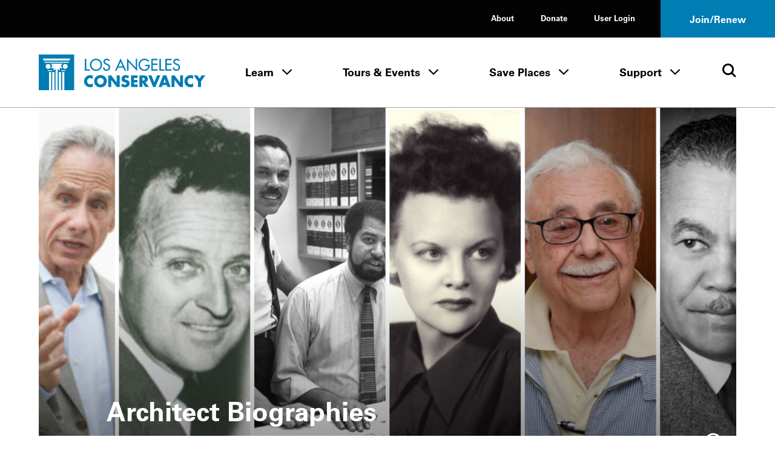

--- FILE ---
content_type: text/css
request_url: https://www.laconservancy.org/wp-content/themes/laconservancy/assets/dist/css/app.css
body_size: 47212
content:
@import "https://cdn.jsdelivr.net/npm/choices.js/public/assets/styles/choices.min.css";a,abbr,acronym,address,applet,article,aside,audio,b,big,blockquote,body,button,canvas,caption,center,cite,code,dd,del,details,dfn,div,dl,dt,em,embed,fieldset,figcaption,figure,footer,form,h1,h2,h3,h4,h5,h6,header,hgroup,html,i,iframe,img,ins,kbd,label,legend,li,mark,menu,nav,object,ol,output,p,pre,q,ruby,s,samp,section,small,span,strike,strong,sub,summary,sup,table,tbody,td,tfoot,th,thead,time,tr,tt,u,ul,var,video{border:0;font-size:100%;font:inherit;margin:0;padding:0;vertical-align:initial}button{-webkit-font-smoothing:inherit;-moz-osx-font-smoothing:inherit;-webkit-appearance:none;background:none;color:inherit;font:inherit;height:auto;line-height:normal;overflow:visible;perspective-origin:0 0;text-align:inherit;transform-origin:0 0;width:auto}button:hover{cursor:pointer}article,aside,details,figcaption,figure,footer,header,hgroup,menu,nav,section{display:block}body{line-height:1}ol,ul{list-style:none}blockquote,q{quotes:none}blockquote:after,blockquote:before,q:after,q:before{content:"";content:none}table{border-collapse:collapse;border-spacing:0}input,select,textarea{background:#0000;border:0;border-radius:0;font-family:inherit}abbr[title],acronym[title]{text-decoration:none}@font-face{font-display:swap;font-family:Univers;font-style:normal;font-weight:400;src:url(../dependencies/fonts/f1999e78-ab0c-4adc-a7dc-51e567e6cf5e.eot?#iefix) format("eot"),url(../dependencies/fonts/5c8d59c2-9c85-4a22-88e3-bf3fba01dcd8.woff2) format("woff2"),url(../dependencies/fonts/fc51d03b-0d7d-45df-9415-3c6270c80749.woff) format("woff"),url(../dependencies/fonts/c6310aa0-a8a1-4afc-a747-091de3970894.svg#c6310aa0-a8a1-4afc-a747-091de3970894) format("svg")}@font-face{font-display:swap;font-family:Univers;font-style:italic;font-weight:400;src:url(../dependencies/fonts/783e01cd-5eb8-41d7-a380-a18673f2983b.eot?#iefix) format("eot"),url(../dependencies/fonts/5bfff3ac-e569-450d-918b-d564434e5e24.woff2) format("woff2"),url(../dependencies/fonts/05d2bfe7-45b3-4cf8-b313-290651409c59.woff) format("woff"),url(../dependencies/fonts/caa7a31a-310f-4020-8311-89816a31472f.svg#caa7a31a-310f-4020-8311-89816a31472f) format("svg")}@font-face{font-display:swap;font-family:Univers;font-style:normal;font-weight:700;src:url(../dependencies/fonts/db1c462f-8890-4a11-9de5-36872279e20a.eot?#iefix) format("eot"),url(../dependencies/fonts/8a711a0d-3f17-4bfe-887b-6229858332b3.woff2) format("woff2"),url(../dependencies/fonts/05a79c4b-9e9d-46e4-9d4b-610be05371c4.woff) format("woff"),url(../dependencies/fonts/9178e351-95c5-4913-9eeb-fd0645a18c2d.svg#9178e351-95c5-4913-9eeb-fd0645a18c2d) format("svg")}@font-face{font-display:swap;font-family:Univers;font-style:italic;font-weight:700;src:url(../dependencies/fonts/1e70cef5-4838-4826-a99f-e182b86fe21d.eot?#iefix) format("eot"),url(../dependencies/fonts/cc843e1a-cf1f-47e9-a03f-ef03d2b85d9a.woff2) format("woff2"),url(../dependencies/fonts/653a9f79-b3ad-444c-a6c4-6bf7f1112e6e.woff) format("woff"),url(../dependencies/fonts/6d63e0ba-5ef0-4803-9fbe-686603f3771d.svg#6d63e0ba-5ef0-4803-9fbe-686603f3771d) format("svg")}@font-face{font-display:swap;font-family:Univers Condensed;font-style:normal;font-weight:400;src:url(../dependencies/fonts/aefefc4e-9cb8-4e8e-8599-dda705456734.eot?#iefix) format("eot"),url(../dependencies/fonts/1851f228-028c-4603-9ac5-3e5973d65fc0.woff2) format("woff2"),url(../dependencies/fonts/def45ea9-b937-4e23-ba3b-3f5051c5cf6b.woff) format("woff"),url(../dependencies/fonts/0abcce12-2274-4ee7-b6d5-0066b5f5f670.svg#0abcce12-2274-4ee7-b6d5-0066b5f5f670) format("svg")}@font-face{font-display:swap;font-family:Univers Condensed;font-style:italic;font-weight:400;src:url(../dependencies/fonts/6fc47523-fa84-47de-b974-533db32eacd8.eot?#iefix) format("eot"),url(../dependencies/fonts/698a5542-315d-48fb-9f66-aca46f866a6e.woff2) format("woff2"),url(../dependencies/fonts/586aae2b-7435-4dd5-9eab-0844cc62adae.woff) format("woff"),url(../dependencies/fonts/5ebb44ef-5450-4b20-9612-66b2a127178b.svg#5ebb44ef-5450-4b20-9612-66b2a127178b) format("svg")}@font-face{font-display:swap;font-family:Univers Condensed;font-style:normal;font-weight:700;src:url(../dependencies/fonts/076b8d7a-91b5-4c89-86a1-546b980072c7.eot?#iefix) format("eot"),url(../dependencies/fonts/3bdb4597-ff70-447c-8620-8836686bf840.woff2) format("woff2"),url(../dependencies/fonts/5599ac9f-d136-4277-aeee-f82aac5d527f.woff) format("woff"),url(../dependencies/fonts/827d22bc-e38b-4ccf-8a21-1f9aaa76e402.svg#827d22bc-e38b-4ccf-8a21-1f9aaa76e402) format("svg")}@font-face{font-display:swap;font-family:Univers Condensed;font-style:italic;font-weight:700;src:url(../dependencies/fonts/6881ee98-4e9b-4409-9695-e5b0118c7c84.eot?#iefix) format("eot"),url(../dependencies/fonts/a503e1fd-a8d1-4caa-89da-d125c0986f23.woff2) format("woff2"),url(../dependencies/fonts/5f07f397-7e1c-4d2d-957b-a4e960af952b.woff) format("woff"),url(../dependencies/fonts/056a520c-7f4a-4b3a-8465-a841cfe0b6b3.svg#056a520c-7f4a-4b3a-8465-a841cfe0b6b3) format("svg")}@font-face{font-display:swap;font-family:Lora;font-style:normal;font-weight:400;src:url(../dependencies/fonts/lora-v26-latin-regular.woff) format("woff"),url(../dependencies/fonts/lora-v26-latin-regular.woff2) format("woff2")}@font-face{font-display:swap;font-family:Lora;font-style:italic;font-weight:400;src:url(../dependencies/fonts/lora-v26-latin-italic.woff) format("woff"),url(../dependencies/fonts/lora-v26-latin-italic.woff2) format("woff2")}@font-face{font-display:swap;font-family:Lora;font-style:normal;font-weight:700;src:url(../dependencies/fonts/lora-v26-latin-600.woff) format("woff"),url(../dependencies/fonts/lora-v26-latin-600.woff2) format("woff2")}@font-face{font-display:swap;font-family:Lora;font-style:italic;font-weight:700;src:url(../dependencies/fonts/lora-v26-latin-600italic.woff) format("woff"),url(../dependencies/fonts/lora-v26-latin-600italic.woff2) format("woff2")}:root{--c-brand:#007db3;--c-blue:#007db3;--c-blue-mid:#98b5af;--c-blue-light:#d6e2dd;--c-blue-dark:#192a39;--c-gold:#ffbc00;--c-gold-light:#ffe072;--c-red:#c3002f;--c-red-light:#f08dab;--c-green:#648c1a;--c-green-light:#bbdf6e;--c-black:#030303;--c-white:#fff;--c-black-80:#555559;--c-black-60:#a3a3a7;--c-black-40:#b7b7be;--c-black-20:#eeeef2;--c-gray-min:#76767d;--c-light-gray:#f4f4f4;--c-dark-gray:#d9d9d9;--f-sans:"Univers",sans-serif;--f-cond:"Univers Condensed",sans-serif;--f-serif:"Lora",serif;--grid-gutter:20px;--grid-margin-mobile:20px;--grid-margin:30px;--grid-margin-desktop:64px;--content-max-width:1600px;--max-width-padding:calc(50vw - var(--content-max-width)/2 + var(--grid-gutter)*2/2);--cubic-basic:cubic-bezier(0.55,0.085,0,0.99);--cubic-move:cubic-bezier(0.55,0.085,0,0.99);--cubic-slide:cubic-bezier(0.09,0.41,0.25,1);--basic-transition:0.24s var(--cubic-basic)}*,:after,:before{box-sizing:inherit}html{box-sizing:border-box}body,html{height:100%;width:100%}body{-webkit-font-smoothing:antialiased;-moz-osx-font-smoothing:grayscale;color:#030303;color:var(--c-black);font-family:Univers,sans-serif;font-family:var(--f-sans);font-family:Lora,serif;font-family:var(--f-serif);font-size:18px;font-size:22px;line-height:1.5}em,i{font-style:italic}b,strong{font-weight:600}sub,sup{font-size:75%;line-height:0;position:relative;vertical-align:initial}sup{padding-left:.1em;top:-.5em}sub{bottom:-.25em}a{color:inherit;text-decoration:none}img{display:block;height:auto;max-width:100%;width:auto}pre,pre.xdebug-var-dump{background-color:#eeeef2;background-color:var(--c-black-20);font-family:ui-monospace,Menlo,Monaco,Cascadia Mono,Segoe UI Mono,Roboto Mono,Oxygen Mono,"Ubuntu Monospace",Source Code Pro,Fira Mono,Droid Sans Mono,Courier New,monospace;font-size:14px;margin:20px;padding:20px;white-space:pre-wrap}pre pre.xdebug-var-dump{margin:0;padding:0}table.xdebug-error{font-family:ui-monospace,Menlo,Monaco,Cascadia Mono,Segoe UI Mono,Roboto Mono,Oxygen Mono,"Ubuntu Monospace",Source Code Pro,Fira Mono,Droid Sans Mono,Courier New,monospace;font-size:14px;margin:20px auto}table.xdebug-error td,table.xdebug-error th{border:1px solid #000;padding:5px}.f-title--h1,table.xdebug-error th{font-weight:600}.f-title--h1{font-family:Univers,sans-serif;font-family:var(--f-sans);font-size:40px;line-height:1}@media (min-width:750px){.f-title--h1{font-size:64px;line-height:1.1875}}.f-title--h2{font-size:36px;line-height:1.194}.f-title--h2,.f-title--h3{font-family:Univers,sans-serif;font-family:var(--f-sans);font-weight:600}.f-title--h3{font-size:32px;line-height:1.1875}@media (min-width:750px){.f-title--h3{font-size:44px;line-height:1.2}}.f-title--h3-serif{font-family:Lora,serif;font-family:var(--f-serif);font-size:30px;font-weight:400;line-height:1.26}@media (min-width:750px){.f-title--h3-serif{font-size:44px;line-height:1.2}}.f-title--h3-sm{font-family:Univers,sans-serif;font-family:var(--f-sans);font-size:28px;font-weight:400;line-height:1.17}@media (min-width:750px){.f-title--h3-sm{font-size:40px;line-height:1.2}}.f-title--h4{font-family:Univers,sans-serif;font-family:var(--f-sans);font-size:24px;font-weight:600;line-height:1.166}@media (min-width:750px){.f-title--h4{font-size:36px;line-height:1.194}}.f-title--h4-serif{font-family:Lora,serif;font-family:var(--f-serif);font-size:24px;line-height:1.5}@media (min-width:750px){.f-title--h4-serif{font-size:36px}}.f-title--h4-sm{font-family:Univers,sans-serif;font-family:var(--f-sans);font-size:18px;font-weight:400;line-height:1.2}@media (min-width:750px){.f-title--h4-sm{font-size:32px;line-height:1.1875}}.f-title--h5{font-family:Univers,sans-serif;font-family:var(--f-sans);font-size:20px;font-weight:600;line-height:1.2}@media (min-width:750px){.f-title--h5{font-size:24px;line-height:1.192}}.f-title--h6{font-family:Univers,sans-serif;font-family:var(--f-sans);font-size:16px;font-weight:600;line-height:1.875}@media (min-width:750px){.f-title--h6{font-size:18px;line-height:1.2}}.f-text--quote-sm{font-family:Lora,serif;font-family:var(--f-serif);font-size:18px;font-weight:400;line-height:1.291}@media (min-width:750px){.f-text--quote-sm{font-size:28px;line-height:1.5}}.f-text--quote-md{font-family:Lora,serif;font-family:var(--f-serif);font-size:28px;font-weight:400;line-height:1.285}@media (min-width:750px){.f-text--quote-md{font-size:32px;line-height:1.5}}.f-text--quote-lg{font-family:Lora,serif;font-family:var(--f-serif);font-size:28px;font-weight:400;line-height:1.285}@media (min-width:750px){.f-text--quote-lg{font-size:36px;line-height:1.5}}.f-text--subheader{font-family:Univers Condensed,sans-serif;font-family:var(--f-cond);font-size:16px;font-weight:600;line-height:1.2}@media (min-width:750px){.f-text--subheader{font-size:16px;line-height:1.1875}}.f-text--tag{font-family:Univers Condensed,sans-serif;font-family:var(--f-cond);font-size:26px;font-style:normal;font-weight:400;line-height:31px}.f-text--regular{font-family:Lora,serif;font-family:var(--f-serif);font-size:18px;line-height:1.5}@media (min-width:750px){.f-text--regular{font-size:22px;line-height:1.5}}.f-text--small{font-family:Lora,serif;font-family:var(--f-serif);font-size:14px;line-height:1.5}@media (min-width:750px){.f-text--small{font-size:16px;line-height:1.5}}.f-text--caption{font-family:Lora,serif;font-family:var(--f-serif);font-size:12px;font-style:italic;line-height:1.4}@media (min-width:750px){.f-text--caption{font-size:16px;line-height:1.5}}.f-text--ui-lg{font-size:18px;font-style:normal;font-weight:400;line-height:22px}.f-text--cta,.f-text--ui-lg{font-family:Univers Condensed,sans-serif;font-family:var(--f-cond)}.f-text--cta{font-size:16px;font-weight:600;line-height:1.1875}@media (min-width:750px){.f-text--cta{font-size:18px}}.f-text--cta-xl{font-family:Univers Condensed,sans-serif;font-family:var(--f-cond);font-size:23px;font-style:normal;font-weight:400;line-height:28px}@media (min-width:750px){.f-text--cta-xl{font-size:28px;line-height:34px}}.f-text--cta-large{font-family:Univers Condensed,sans-serif;font-family:var(--f-cond);font-size:20px;font-weight:600;line-height:1.2}@media (min-width:750px){.f-text--cta-large{font-size:14px}}.o-skip-link--main{background:#007db3;background:var(--c-blue);color:#fff;color:var(--c-white);font-family:Univers Condensed,sans-serif;font-family:var(--f-cond);font-size:20px;font-weight:600;padding:14px 20px}.o-skip-link--main:focus{left:0;position:fixed!important;top:0;z-index:9999}.o-grid{grid-gap:0 20px;grid-gap:0 var(--grid-gutter);display:grid;gap:0 20px;gap:0 var(--grid-gutter);grid-template-columns:repeat(5,1fr);margin:0 auto;padding-left:20px;padding-left:var(--grid-margin-mobile);padding-right:20px;padding-right:var(--grid-margin-mobile)}@media (min-width:750px){.o-grid{gap:0 20px;gap:0 var(--grid-gutter);grid-template-columns:repeat(12,1fr);padding-left:30px;padding-left:var(--grid-margin);padding-right:30px;padding-right:var(--grid-margin)}}@media (min-width:1060px){.o-grid{padding-left:64px;padding-left:var(--grid-margin-desktop);padding-right:64px;padding-right:var(--grid-margin-desktop)}}@media (min-width:1728px){.o-grid{padding-left:calc(50vw - 780px);padding-left:var(--max-width-padding);padding-right:calc(50vw - 780px);padding-right:var(--max-width-padding)}}.o-col-full{grid-column:1/-1}@media (min-width:750px){.o-col-full{grid-column:span 12}}.o-col-ten{grid-column:1/-1}@media (min-width:750px){.o-col-ten{grid-column:2/-2}}.o-col-eight{grid-column:1/-1}@media (min-width:750px){.o-col-eight{grid-column:3/-3}}.o-col-wysiwyg{grid-column:1/-1}@media (min-width:750px){.o-col-wysiwyg{grid-column:2/-2}}@media (min-width:1100px){.o-col-wysiwyg{grid-column:4/span 6}}.o-col-half{grid-column:1/-1}@media (min-width:750px){.o-col-half{grid-column:span 6}}.o-col-half--offset-first{grid-column:1/-1}@media (min-width:750px){.o-col-half--offset-first{grid-column:1/span 6}}@media (min-width:1100px){.o-col-half--offset-first{grid-column:2/span 5}}.o-col-half--offset-last{grid-column:1/-1}@media (min-width:750px){.o-col-half--offset-last{grid-column:span 6}}@media (min-width:1100px){.o-col-half--offset-last{grid-column:span 5}}.o-col-third{grid-column:1/-1}@media (min-width:750px){.o-col-third{grid-column:span 4}}.o-col-two-thirds{grid-column:1/-1}@media (min-width:750px){.o-col-two-thirds{grid-column:span 8}}.o-col-two-thirds-centered{grid-column:1/-1}@media (min-width:750px){.o-col-two-thirds-centered{grid-column:3/span 8}}.o-col-quarter{grid-column:1/-1}@media (min-width:750px){.o-col-quarter{grid-column:span 3}}.o-fw-grid{grid-gap:0 20px;grid-gap:0 var(--grid-gutter);display:grid;gap:0 20px;gap:0 var(--grid-gutter);grid-template-columns:[bleed-start] 0 [main-start] repeat(5,1fr) [main-end] 0 [bleed-end];grid-template-columns:[bleed-start] calc(var(--grid-gutter) - var(--grid-margin-mobile)) [main-start] repeat(5,1fr) [main-end] calc(var(--grid-gutter) - var(--grid-margin-mobile)) [bleed-end]}@media (min-width:750px){.o-fw-grid{gap:0 20px;gap:0 var(--grid-gutter);grid-template-columns:[bleed-start] 10px [main-start] repeat(12,1fr) [main-end] 10px [bleed-end];grid-template-columns:[bleed-start] calc(var(--grid-margin) - var(--grid-gutter)) [main-start] repeat(12,1fr) [main-end] calc(var(--grid-margin) - var(--grid-gutter)) [bleed-end]}}@media (min-width:1060px){.o-fw-grid{grid-template-columns:[bleed-start] 44px [main-start] repeat(12,1fr) [main-end] 44px [bleed-end];grid-template-columns:[bleed-start] calc(var(--grid-margin-desktop) - var(--grid-gutter)) [main-start] repeat(12,1fr) [main-end] calc(var(--grid-margin-desktop) - var(--grid-gutter)) [bleed-end]}}@media (min-width:1728px){.o-fw-grid{grid-template-columns:[bleed-start] calc(50vw - 800px) [main-start] repeat(12,1fr) [main-end] calc(50vw - 800px) [bleed-end];grid-template-columns:[bleed-start] calc((100vw - var(--content-max-width))/2) [main-start] repeat(12,1fr) [main-end] calc((100vw - var(--content-max-width))/2) [bleed-end]}}.o-fw-col-full{grid-column:2/-2}.o-fw-col-full--bleed{grid-column:bleed-start/bleed-end}@media (min-width:1728px){.o-fw-col-full--bleed{grid-column:main-start/main-end}}.o-fw-col-half-first{grid-column:main-start/main-end}@media (min-width:750px){.o-fw-col-half-first{grid-column:main-start/8}}.o-fw-col-half-first--bleed{grid-column:bleed-start/bleed-end}@media (min-width:750px){.o-fw-col-half-first--bleed{grid-column:bleed-start/8}}@media (min-width:1728px){.o-fw-col-half-first--bleed{grid-column:main-start/8}}.o-fw-col-half-last{grid-column:main-start/main-end}@media (min-width:750px){.o-fw-col-half-last{grid-column:8/main-end}}.o-fw-col-half-last--bleed{grid-column:bleed-start/bleed-end}@media (min-width:750px){.o-fw-col-half-last--bleed{grid-column:8/bleed-end}}@media (min-width:1728px){.o-fw-col-half-last--bleed{grid-column:8/main-end}}.o-col-1{grid-column-end:span 1}.o-col-offset-1{grid-column-start:2}.o-col-2{grid-column-end:span 2}.o-col-offset-2{grid-column-start:3}.o-col-3{grid-column-end:span 3}.o-col-offset-3{grid-column-start:4}.o-col-4{grid-column-end:span 4}.o-col-offset-4{grid-column-start:5}.o-col-5{grid-column-end:span 5}.o-col-offset-5{grid-column-start:6}.o-col-6{grid-column-end:span 6}.o-col-offset-6{grid-column-start:7}.o-col-7{grid-column-end:span 7}.o-col-offset-7{grid-column-start:8}.o-col-8{grid-column-end:span 8}.o-col-offset-8{grid-column-start:9}.o-col-9{grid-column-end:span 9}.o-col-offset-9{grid-column-start:10}.o-col-10{grid-column-end:span 10}.o-col-offset-10{grid-column-start:11}.o-col-11{grid-column-end:span 11}.o-col-offset-11{grid-column-start:12}.o-col-12{grid-column-end:span 12}.o-col-offset-12{grid-column-start:13}@media (min-width:480px){.o-col-xs-1{grid-column-end:span 1}.o-col-offset-xs-1{grid-column-start:2}.o-col-xs-2{grid-column-end:span 2}.o-col-offset-xs-2{grid-column-start:3}.o-col-xs-3{grid-column-end:span 3}.o-col-offset-xs-3{grid-column-start:4}.o-col-xs-4{grid-column-end:span 4}.o-col-offset-xs-4{grid-column-start:5}.o-col-xs-5{grid-column-end:span 5}.o-col-offset-xs-5{grid-column-start:6}.o-col-xs-6{grid-column-end:span 6}.o-col-offset-xs-6{grid-column-start:7}.o-col-xs-7{grid-column-end:span 7}.o-col-offset-xs-7{grid-column-start:8}.o-col-xs-8{grid-column-end:span 8}.o-col-offset-xs-8{grid-column-start:9}.o-col-xs-9{grid-column-end:span 9}.o-col-offset-xs-9{grid-column-start:10}.o-col-xs-10{grid-column-end:span 10}.o-col-offset-xs-10{grid-column-start:11}.o-col-xs-11{grid-column-end:span 11}.o-col-offset-xs-11{grid-column-start:12}.o-col-xs-12{grid-column-end:span 12}.o-col-offset-xs-12{grid-column-start:13}}@media (min-width:768px){.o-col-sm-1{grid-column-end:span 1}.o-col-offset-sm-1{grid-column-start:2}.o-col-sm-2{grid-column-end:span 2}.o-col-offset-sm-2{grid-column-start:3}.o-col-sm-3{grid-column-end:span 3}.o-col-offset-sm-3{grid-column-start:4}.o-col-sm-4{grid-column-end:span 4}.o-col-offset-sm-4{grid-column-start:5}.o-col-sm-5{grid-column-end:span 5}.o-col-offset-sm-5{grid-column-start:6}.o-col-sm-6{grid-column-end:span 6}.o-col-offset-sm-6{grid-column-start:7}.o-col-sm-7{grid-column-end:span 7}.o-col-offset-sm-7{grid-column-start:8}.o-col-sm-8{grid-column-end:span 8}.o-col-offset-sm-8{grid-column-start:9}.o-col-sm-9{grid-column-end:span 9}.o-col-offset-sm-9{grid-column-start:10}.o-col-sm-10{grid-column-end:span 10}.o-col-offset-sm-10{grid-column-start:11}.o-col-sm-11{grid-column-end:span 11}.o-col-offset-sm-11{grid-column-start:12}.o-col-sm-12{grid-column-end:span 12}.o-col-offset-sm-12{grid-column-start:13}}@media (min-width:960px){.o-col-md-1{grid-column-end:span 1}.o-col-offset-md-1{grid-column-start:2}.o-col-md-2{grid-column-end:span 2}.o-col-offset-md-2{grid-column-start:3}.o-col-md-3{grid-column-end:span 3}.o-col-offset-md-3{grid-column-start:4}.o-col-md-4{grid-column-end:span 4}.o-col-offset-md-4{grid-column-start:5}.o-col-md-5{grid-column-end:span 5}.o-col-offset-md-5{grid-column-start:6}.o-col-md-6{grid-column-end:span 6}.o-col-offset-md-6{grid-column-start:7}.o-col-md-7{grid-column-end:span 7}.o-col-offset-md-7{grid-column-start:8}.o-col-md-8{grid-column-end:span 8}.o-col-offset-md-8{grid-column-start:9}.o-col-md-9{grid-column-end:span 9}.o-col-offset-md-9{grid-column-start:10}.o-col-md-10{grid-column-end:span 10}.o-col-offset-md-10{grid-column-start:11}.o-col-md-11{grid-column-end:span 11}.o-col-offset-md-11{grid-column-start:12}.o-col-md-12{grid-column-end:span 12}.o-col-offset-md-12{grid-column-start:13}}@media (min-width:1170px){.o-col-lg-1{grid-column-end:span 1}.o-col-offset-lg-1{grid-column-start:2}.o-col-lg-2{grid-column-end:span 2}.o-col-offset-lg-2{grid-column-start:3}.o-col-lg-3{grid-column-end:span 3}.o-col-offset-lg-3{grid-column-start:4}.o-col-lg-4{grid-column-end:span 4}.o-col-offset-lg-4{grid-column-start:5}.o-col-lg-5{grid-column-end:span 5}.o-col-offset-lg-5{grid-column-start:6}.o-col-lg-6{grid-column-end:span 6}.o-col-offset-lg-6{grid-column-start:7}.o-col-lg-7{grid-column-end:span 7}.o-col-offset-lg-7{grid-column-start:8}.o-col-lg-8{grid-column-end:span 8}.o-col-offset-lg-8{grid-column-start:9}.o-col-lg-9{grid-column-end:span 9}.o-col-offset-lg-9{grid-column-start:10}.o-col-lg-10{grid-column-end:span 10}.o-col-offset-lg-10{grid-column-start:11}.o-col-lg-11{grid-column-end:span 11}.o-col-offset-lg-11{grid-column-start:12}.o-col-lg-12{grid-column-end:span 12}.o-col-offset-lg-12{grid-column-start:13}}@media (min-width:1280px){.o-col-xl-1{grid-column-end:span 1}.o-col-offset-xl-1{grid-column-start:2}.o-col-xl-2{grid-column-end:span 2}.o-col-offset-xl-2{grid-column-start:3}.o-col-xl-3{grid-column-end:span 3}.o-col-offset-xl-3{grid-column-start:4}.o-col-xl-4{grid-column-end:span 4}.o-col-offset-xl-4{grid-column-start:5}.o-col-xl-5{grid-column-end:span 5}.o-col-offset-xl-5{grid-column-start:6}.o-col-xl-6{grid-column-end:span 6}.o-col-offset-xl-6{grid-column-start:7}.o-col-xl-7{grid-column-end:span 7}.o-col-offset-xl-7{grid-column-start:8}.o-col-xl-8{grid-column-end:span 8}.o-col-offset-xl-8{grid-column-start:9}.o-col-xl-9{grid-column-end:span 9}.o-col-offset-xl-9{grid-column-start:10}.o-col-xl-10{grid-column-end:span 10}.o-col-offset-xl-10{grid-column-start:11}.o-col-xl-11{grid-column-end:span 11}.o-col-offset-xl-11{grid-column-start:12}.o-col-xl-12{grid-column-end:span 12}.o-col-offset-xl-12{grid-column-start:13}}.i-loader__inner{color:#007db3;color:var(--c-blue);height:100px;position:relative;width:100px}.i-loader__icon,.i-loader__ring{left:50%;position:absolute;top:50%}.i-loader__icon{animation:pulse-icon 4s infinite;background-color:#fff;background-color:var(--c-white);display:block;height:50px;width:50px}.i-loader__icon svg{display:block;height:51px;width:51px}.i-loader__ring{animation:pulse-blip 2s infinite;border-radius:50%;display:block;height:100%;opacity:.5;transform:translate(-50%,-50%) scale(0);width:100%}.i-loader--white .i-loader__ring{animation:pulse-blip-white 2s infinite}.i-loader__ring-2{animation-delay:.2s}@keyframes pulse-blip{0%{box-shadow:0 0 0 0 #0089c4b3;transform:translate(-50%,-50%) scale(.25)}70%{box-shadow:0 0 0 10px #0089c400;transform:translate(-50%,-50%) scale(1)}to{box-shadow:0 0 0 0 #0089c400;transform:translate(-50%,-50%) scale(.25)}}@keyframes pulse-blip-white{0%{box-shadow:0 0 0 0 #ffffffb3;transform:translate(-50%,-50%) scale(.25)}70%{box-shadow:0 0 0 10px #fff0;transform:translate(-50%,-50%) scale(1)}to{box-shadow:0 0 0 0 #fff0;transform:translate(-50%,-50%) scale(.25)}}@keyframes pulse-icon{0%{transform:translate(-50%,-50%) scale(.9)}50%{transform:translate(-50%,-50%) scale(1)}to{transform:translate(-50%,-50%) scale(.9)}}.o-accordion-item{border-top:1px solid #030303;border-top:1px solid var(--c-black)}.o-accordion-item-button{display:flex;flex-direction:row;justify-content:space-between;padding:22px 0 16px;width:100%}@media (min-width:750px){.o-accordion-item-button{padding:28px 0}}.o-accordion-item-button__title{max-width:80%}.o-accordion-item__panel{display:none}.o-accordion-item__panel.is-open{display:block;margin-bottom:51px}.o-accordion-item-button.is-open .o-accordion-item__icon{transform:rotate(180deg)}.o-accordion-item__list-item{list-style:none}.o-accordion-item__list-item-link{border-bottom:none!important}.o-accordion-item__list-item-icon{padding-right:12px}.o-accordion-item__list-item-icon--external{color:#007db3;color:var(--c-blue)}.o-accordion-item__list-item-icon--external svg{transform:rotate(-45deg)}.o-accordion-item__list-item-link .o-accordion-item__list-item-text{border-bottom:1px solid #007db3;border-bottom:1px solid var(--c-blue)}.o-accordion-item__list-item-link:hover{color:#007db3;color:var(--c-blue)}.o-accordion-item__list-items{padding-left:0!important}.o-ajax-wrapper,.o-ajax-wrapper__results-wrapper{position:relative}.o-ajax-wrapper__content{transition:opacity .24s cubic-bezier(.55,.085,0,.99);transition:opacity var(--basic-transition)}.is-loading .o-ajax-wrapper__content{opacity:0;pointer-events:none}.o-ajax-wrapper__form{position:relative;z-index:2}.o-ajax-wrapper__loader{bottom:0;display:none;left:0;opacity:0;position:absolute;right:0;top:0}.is-loading .o-ajax-wrapper__loader{display:block}.can-animate .o-ajax-wrapper__loader{opacity:1}.o-ajax-wrapper__loader-inner{display:flex;justify-content:center;position:sticky;top:50%;top:calc(50% - 50px);width:100%}.c-ambient-video{height:50vw;opacity:0;overflow:hidden;position:relative}.no-js .c-ambient-video{opacity:1}.c-ambient-video--can-animate{opacity:1;transition:opacity .2s ease}.c-ambient-video__overlay{z-index:2}.c-ambient-video__media,.c-ambient-video__overlay{bottom:0;left:0;overflow:hidden;position:absolute;right:0;top:0}.c-ambient-video__media img{left:50%;position:absolute;top:50%;transform:translate(-50%,-50%);width:100%}.c-ambient-video__media video{height:100%;object-fit:cover;object-position:center;position:relative;width:100%;z-index:2}.c-ambient-video__toggle{background:none;border:1px solid #fff;border-radius:50%;bottom:20px;color:#fff;display:block;height:44px;position:absolute;right:20px;transition:all .2s ease;width:44px;z-index:9999}.c-ambient-video__toggle:focus,.c-ambient-video__toggle:hover{background:#fff;color:#000;cursor:pointer}.c-ambient-video__toggle svg{left:50%;position:absolute;top:50%;transform:translate(-50%,-50%)}.c-ambient-video--is-playing img{display:none}.c-ambient-video--is-playing .c-ambient-video__icon--pause{display:block}.c-ambient-video--is-paused .c-ambient-video__icon--pause,.c-ambient-video--is-paused img,.c-ambient-video--is-playing .c-ambient-video__icon--play{display:none}.c-ambient-video--is-paused .c-ambient-video__icon--play{display:block}.c-ambient-video__audio-message{background:#00000073;bottom:0;color:#fff;font-size:12px;left:0;padding:20px;position:absolute;z-index:9999}.c-ambient-video--no-motion .c-ambient-video__video-content,.c-ambient-video--no-motion video{display:none!important}.c-ambient-video--no-motion img{display:block!important}.c-ambient-video--no-motion,.c-ambient-video--video-error{opacity:1}.c-ambient-video--no-motion .c-ambient-video__video-content,.c-ambient-video--no-motion video,.c-ambient-video--video-error .c-ambient-video__video-content,.c-ambient-video--video-error video{display:none}.c-ambient-video__icon--pause svg{display:block;height:16px;width:auto}.c-ambient-video__icon--play svg{display:block;height:18px;left:55%;width:auto}.o-basic-card{display:block}.o-basic-card__image-wrapper{aspect-ratio:6/5;position:relative;transition:scale .5s ease 0s}.o-basic-card__image-wrapper img{height:100%;object-fit:cover;width:100%}.o-basic-card__image-wrapper-overlay{background:linear-gradient(0deg,#0089c459,#0089c459);bottom:0;left:0;opacity:0;overflow:hidden;position:absolute;right:0;top:0;transition:opacity .3s ease 0s;z-index:2}a.o-basic-card:hover .o-basic-card__image-wrapper{scale:1.04}a.o-basic-card:hover .o-basic-card__image-wrapper .o-basic-card__image-wrapper-overlay{opacity:1}.o-basic-card__text{margin-top:14px}@media (min-width:750px){.o-basic-card__text{margin-top:36px}}.o-basic-card__eyebrow{color:#007db3;color:var(--c-blue);margin-bottom:8px;text-transform:uppercase}@media (min-width:750px){.o-basic-card__eyebrow{margin-top:24px}}.o-basic-card__date-and-time{margin-top:30px}.o-basic-card__desc[class]{font-family:Univers,sans-serif;font-family:var(--f-sans);font-style:italic;margin-top:10px;overflow:hidden;width:100%}.o-btn{color:#030303;color:var(--c-black);display:inline-block;font-family:Univers Condensed,sans-serif;font-family:var(--f-cond);font-weight:600;line-height:1}.o-btn__inner{align-items:center;display:flex}.o-btn__icon{margin-left:10px}.o-btn--no-fill{font-size:16px;padding-bottom:4px;position:relative}.o-btn--no-fill:after{background-color:#030303;background-color:var(--c-black);bottom:0;content:"";display:block;height:2px;left:0;position:absolute;transition:width .24s cubic-bezier(.55,.085,0,.99);transition:width var(--basic-transition);width:0}.o-btn--no-fill:hover:after{width:100%}.o-btn--no-fill .o-btn__icon{color:#007db3;color:var(--c-blue)}.o-btn--no-fill--white{color:#fff;color:var(--c-white)}.o-btn--no-fill--white:after{background-color:#fff;background-color:var(--c-white)}.o-btn--small{font-size:12px}.o-btn--small:after{height:1px}.o-btn--small svg{width:20px}.o-btn--large{font-size:24px}.o-btn--fill{background-color:#007db3;background-color:var(--c-blue);color:#fff;color:var(--c-white);font-size:16px;padding:15px 20px;transition:background .24s cubic-bezier(.55,.085,0,.99);transition:background var(--basic-transition)}.o-btn--fill:hover{background-color:#030303;background-color:var(--c-black)}.o-btn--fill-small{font-size:12px;padding:12px 18px}.o-btn--fill-large{font-size:16px;padding:24px 32px}.o-btn--reverse-arrow .o-btn__inner{flex-direction:row-reverse}.o-btn--reverse-arrow .o-btn__icon{margin-left:0;margin-right:10px;transform:rotate(180deg)}.o-btn--reverse-arrow.o-btn--no-fill:after{left:auto;right:0}.o-btn--black{background-color:#030303;background-color:var(--c-black);color:#fff;color:var(--c-white);transition:background .24s cubic-bezier(.55,.085,0,.99);transition:background var(--basic-transition)}a.o-btn--black:hover{background-color:#007db3;background-color:var(--c-blue)}.o-directory-list-item{border-top:2px solid #007db3;border-top:2px solid var(--c-blue);padding:24px 0 36px}@media (min-width:750px){.o-directory-list-item{grid-gap:0 20px;grid-gap:0 var(--grid-gutter);display:grid;gap:0 20px;gap:0 var(--grid-gutter);grid-template-columns:repeat(11,1fr);padding:48px 0 68px}}.o-directory-list-item__text__desktop{display:none}@media (min-width:750px){.o-directory-list-item__text__desktop{display:block;grid-column:1/span 7}}.o-directory-list-item__cta{margin-top:24px}@media (min-width:750px){.o-directory-list-item__text__mobile{display:none}}.o-directory-list-item__title{margin-bottom:16px}@media (min-width:750px){.o-directory-list-item__title{margin-bottom:24px}}.o-directory-list-item__date{font-family:Univers,sans-serif;font-family:var(--f-sans);font-weight:600;margin-bottom:16px;margin-top:-12px}@media (min-width:750px){.o-directory-list-item__date{margin-bottom:24px;margin-top:-20px}}.o-directory-list-item__image-wrapper{display:none}@media (min-width:750px){.o-directory-list-item__image-wrapper{display:block;grid-column:9/-1}}.o-basic-card--event__description{margin-top:9px}.o-basic-card--event__cta{margin-top:31px}@media(min-width:750px){.o-basic-card--event__cta{margin-top:0}}.o-checkbox{grid-gap:21px;align-items:center;display:grid;font-size:18px;gap:21px;grid-template-columns:1em auto}.o-checkbox input[type=checkbox]{align-content:center;-webkit-appearance:none;appearance:none;background-color:#fff;background-color:var(--c-white);border:.782051px solid #000;border-radius:5.47436px;color:#fff;color:var(--c-white);display:grid;font:inherit;height:28px;justify-content:center;margin:0;place-content:center;transform:translateY(-1.2px);width:28px}.o-checkbox input[type=checkbox]:before{background-color:#fff;background-color:var(--c-white);clip-path:polygon(14% 44%,0 65%,50% 100%,100% 16%,80% 0,43% 62%);content:"";height:15px;transform:scale(0);transform-origin:bottom left;transition:transform .12s ease-in-out;width:15px}.o-checkbox input[type=checkbox]:checked{background-color:#007db3;background-color:var(--c-blue);border:none}.o-checkbox input[type=checkbox]:checked:before{transform:scale(1)}.o-checkbox input[type=checkbox]:focus{outline-offset:4px}.o-checkbox-list{color:#030303;color:var(--c-black)}.o-checkbox-list__inner{position:relative}.o-checkbox-list__panel{background-color:#fff;background-color:var(--c-white);border:1px solid #030303;border:1px solid var(--c-black);display:none;left:0;max-height:330px;max-width:600px;min-width:320px;overflow:auto;position:absolute;top:calc(100% - 1px);transform:translate3d(0,10px,0);transition:all .24s cubic-bezier(.55,.085,0,.99);transition:all var(--basic-transition);width:100%;z-index:99}.o-checkbox-list--open .o-checkbox-list__panel{display:block;opacity:0}.o-checkbox-list--animate .o-checkbox-list__panel{opacity:1;transform:translateZ(0)}.o-checkbox-list__panel-content{position:relative}.o-checkbox-list__sr-label{display:none}.o-checkbox-list.has-selections .o-checkbox-list__sr-label{display:block}.o-checkbox-list__trigger{align-items:center;border-bottom:2px solid #030303;border-bottom:2px solid var(--c-black);display:flex;font-size:20px;justify-content:space-between;min-height:66px;padding-top:10px;transition:all .24s cubic-bezier(.55,.085,0,.99);transition:all var(--basic-transition);width:100%}.o-checkbox-list--animate .o-checkbox-list__trigger,.o-checkbox-list__trigger-icon{color:#007db3;color:var(--c-blue)}.o-checkbox-list__trigger-icon{display:inline-flex;position:relative;top:-2px;transform:rotate(180deg);transition:transform .24s cubic-bezier(.55,.085,0,.99);transition:transform var(--basic-transition)}.o-checkbox-list--animate .o-checkbox-list__trigger-icon{transform:rotate(0)}.o-checkbox-list__trigger-label{display:block;flex:1 1;margin-right:10px;overflow:hidden;position:relative;text-overflow:clip;white-space:nowrap}.o-checkbox-list__trigger-label:after{background:linear-gradient(90deg,#fff0,#fff);bottom:0;content:"";display:block;position:absolute;right:0;top:0;width:20px}.o-checkbox-list__permalabel{font-size:14px;font-style:italic;left:0;opacity:0;position:absolute;top:-10px;transition:opacity .24s cubic-bezier(.55,.085,0,.99);transition:opacity var(--basic-transition);visibility:hidden}.o-checkbox-list.has-selections .o-checkbox-list__permalabel{opacity:1;visibility:visible}.o-checkbox-list__item{border-bottom:1px solid #030303;border-bottom:1px solid var(--c-black);position:relative}.o-checkbox-list__item label{display:block;flex:1 1;padding:14px 16px 14px 50px;position:relative;z-index:2}.o-checkbox-list__item label:focus,.o-checkbox-list__item label:hover{cursor:pointer;text-decoration:underline}.o-checkbox-list__item .o-checkbox-list__check{display:none}.o-checkbox-list__item input[type=checkbox],.o-checkbox-list__item input[type=radio]{-webkit-appearance:none;appearance:none;border:1px solid #030303;border:1px solid var(--c-black);flex:0 0 20px;height:20px;left:16px;margin:0;position:absolute;top:20px;width:20px}.o-checkbox-list__item input[type=checkbox]:focus+.o-checkbox-list__check+label,.o-checkbox-list__item input[type=checkbox]:focus+label,.o-checkbox-list__item input[type=radio]:focus+.o-checkbox-list__check+label,.o-checkbox-list__item input[type=radio]:focus+label{text-decoration:underline}.o-checkbox-list__item input[type=checkbox]{border-radius:2px}.o-checkbox-list__item input[type=checkbox]:checked{background-color:#007db3;background-color:var(--c-blue);border-color:#007db3;border-color:var(--c-blue)}.o-checkbox-list__item input[type=checkbox]:checked+.o-checkbox-list__check{color:#fff;color:var(--c-white);display:inline-block;left:19px;position:absolute;top:11px;z-index:2}.o-checkbox-list__item input[type=checkbox]:checked+.o-checkbox-list__check svg{height:auto;width:14px}.o-checkbox-list__item input[type=radio]{border-radius:50%}.o-checkbox-list__item input[type=radio]:checked{border-color:#007db3;border-color:var(--c-blue)}.o-checkbox-list__item input[type=radio]:checked:after{background-color:#007db3;background-color:var(--c-blue);border-radius:50%;content:"";display:block;height:14px;left:2px;position:absolute;top:2px;width:14px}.o-checkbox-list__item.o-checkbox-list__search,.o-checkbox-list__item:last-child{border-bottom:0}.o-checkbox-list__item.is-hidden{display:none}.o-checkbox-list__search{margin:24px 0 10px;padding:0 16px}.o-checkbox-list__search-content{position:relative}.o-checkbox-list__search-content label{font-family:Univers,sans-serif;font-family:var(--f-sans);font-size:16px;font-weight:600;left:14px;position:absolute;top:50%;transform:translate3d(0,-50%,0);transition:all .24s cubic-bezier(.55,.085,0,.99);transition:all var(--basic-transition)}.has-search-focus .o-checkbox-list__search-content label,.has-search-value .o-checkbox-list__search-content label{font-size:10px;top:4px;transform:translateY(0)}.o-checkbox-list__search-content input{border:1px solid #030303;border:1px solid var(--c-black);display:block;font-size:22px;min-height:44px;padding:14px 14px 6px;width:100%}.o-checkbox-list__clear-button{display:none}.has-selections .o-checkbox-list__clear-button{background-color:#f4f4f4;background-color:var(--c-light-gray);border-bottom:1px solid #030303;border-bottom:1px solid var(--c-black);display:block;font-family:Univers,sans-serif;font-family:var(--f-sans);font-size:18px;font-weight:600;padding:12px 0 8px;text-align:center;top:0;width:100%}.o-checkbox-list__no-results{padding:24px 16px}.o-checkbox-list__no-results.is-hidden{display:none}.o-combobox{position:relative}.o-combobox [aria-selected=true]{background:#007db3;background:var(--c-blue);color:#fff}.o-combobox__label{clip:rect(0 0 0 0);clip-path:inset(100%);height:1px;overflow:hidden;position:absolute;white-space:nowrap;width:1px}.o-combobox__combobox{border-bottom:2px solid #000;min-height:44px;padding:10px 70px 10px 10px;position:relative}.o-combobox__combobox:hover{cursor:pointer}.o-combobox__combobox-label{font-family:Univers,sans-serif;font-family:var(--f-sans);font-size:24px;font-weight:600}.o-combobox__combobox-clear{display:none}.has-selections .o-combobox__combobox-clear{align-items:center;display:inline-flex;height:44px;justify-content:flex-end;position:absolute;right:44px;top:50%;transform:translateY(-50%);width:44px;z-index:2}.has-selections .o-combobox__combobox-clear svg{height:auto;width:20px}.o-combobox__combobox-icon{align-items:center;color:#030303;color:var(--c-black);display:inline-flex;justify-content:center;position:absolute;right:0;top:50%;transform:translateY(-50%)}.o-combobox__combobox-icon svg{display:block;transform:rotate(180deg);transition:transform .24s ease-in-out}.o-combobox--animate .o-combobox__combobox-icon svg{transform:rotate(0deg)}.o-combobox__listbox{background-color:#fff;background-color:var(--c-white);border:1px solid #000;display:none;left:0;max-height:300px;overflow:auto;position:absolute;top:100%;top:calc(100% - 1px);width:100%;z-index:99}.o-combobox--open .o-combobox__listbox{display:block;opacity:0;transform:translate3d(0,10px,0);transition:all .24s ease-in-out}.o-combobox--animate .o-combobox__listbox{opacity:1;transform:translateZ(0)}.o-combobox__listbox-item{align-items:center;border:1px solid #0000;display:flex;justify-content:space-between;padding:10px}.o-combobox__listbox-item:focus,.o-combobox__listbox-item:hover{cursor:pointer}.o-combobox__listbox-item:focus .o-combobox__listbox-item-text,.o-combobox__listbox-item:hover .o-combobox__listbox-item-text{text-decoration:underline}.o-combobox__listbox-item-icon--checked,.o-combobox__listbox-item.is-hidden,.o-combobox__listbox-item[aria-selected=true] .o-combobox__listbox-item-icon--unchecked{display:none}.o-combobox__listbox-item[aria-selected=true] .o-combobox__listbox-item-icon--checked{display:block}.o-combobox__listbox-search{position:relative;width:100%}.o-combobox__listbox-search-label{font-family:Univers,sans-serif;font-family:var(--f-sans);font-size:16px;font-weight:600;left:0;position:absolute;top:50%;transform:translateY(-50%);transition:all .24s cubic-bezier(.55,.085,0,.99);transition:all var(--basic-transition)}.has-search-focus .o-combobox__listbox-search-label,.has-search-value .o-combobox__listbox-search-label{font-size:10px;top:-4px;transform:translateY(0)}.o-combobox__listbox-search-input{border-bottom:2px solid #030303;border-bottom:2px solid var(--c-black);display:block;font-size:18px;min-height:44px;width:100%}.o-dropdown-select__custom,.o-dropdown-select__native{padding:0 17px;position:relative;width:100%}.o-dropdown-select__native:focus{outline-offset:10px}.o-dropdown-select__custom,.o-dropdown-select__native{-webkit-appearance:none;-moz-appearance:none;background-image:url(../images/dropdown-select-arrow.svg);background-position-x:calc(100% - 17px);background-position-y:20px;background-repeat:no-repeat}@media (min-width:750px){.o-dropdown-select__custom,.o-dropdown-select__native{background-position-y:28px}}.o-dropdown-select__custom{background-color:#fff;display:none;left:0;padding-top:7px;position:absolute;top:0}@media (hover:hover){.o-dropdown-select__custom{display:block}.o-dropdown-select__native:focus+.o-dropdown-select__custom{display:none}}.o-dropdown-select__native:focus{border-bottom:2px solid #000;height:58px;padding-bottom:15px;padding-top:18px}@media (min-width:750px){.o-dropdown-select__native:focus{height:70px;padding-bottom:20px;padding-top:22px}}.o-dropdown-select__trigger{border-bottom:2px solid #000;padding-bottom:15px;padding-top:10px}@media (min-width:750px){.o-dropdown-select__trigger{padding-top:15px}}.o-dropdown-select__custom-options{display:none;left:0;position:absolute;width:100%;z-index:1}.o-dropdown-select__custom.is-open .o-dropdown-select__custom-options{display:block}.o-dropdown-select__custom.is-open{color:#007db3;color:var(--c-blue);height:80px}.o-dropdown-select__custom.is-open .o-dropdown-select__custom-options{color:#030303;color:var(--c-black)}.o-dropdown-select__custom.is-open,.o-dropdown-select__custom.is-open .o-dropdown-select__custom-options{background-color:#f4f4f4;background-color:var(--c-light-gray)}.o-dropdown-select__custom-option{box-shadow:0 17px 0 -16px #030303;box-shadow:0 17px 0 -16px var(--c-black);padding:32px 17px 26px}.o-dropdown-select__custom-option:last-of-type{box-shadow:none}.o-dropdown-select__custom-option:hover{background-color:#d9d9d9;background-color:var(--c-dark-gray)}.o-listbox [aria-selected=true]{background:#007db3;background:var(--c-blue);color:#fff}.o-search-select{border-bottom:2px solid #000;display:flex;flex-direction:row;justify-content:space-between;padding-bottom:15px;padding-top:10px}@media (min-width:750px){.o-search-select{padding-top:15px}}.o-search-select__input{visiblility:hidden;height:0;width:100%}.o-search-select__input:focus{outline-offset:26px}.choices{margin-bottom:0;width:100%}.choices__inner,.choices__input{background-color:initial;border:none}.choices__list--multiple:empty+.choices__input{width:100%!important}.choices__input::placeholder{color:#555559;font-size:22px;font-weight:400;line-height:26px}.choices__list--multiple .choices__item{background-color:#007db3;background-color:var(--c-blue);border:1px solid #007db3;border:1px solid var(--c-blue);font-family:Univers,sans-serif;font-family:var(--f-sans);font-size:16px}.choices__list--dropdown .choices__item,.choices__list[aria-expanded] .choices__item{font-size:16px}.choices__list--multiple:not(:empty)+.choices__input::placeholder{opacity:0}.o-search{border-bottom:2px solid #000;display:flex;flex-direction:row;justify-content:space-between;padding-bottom:15px;padding-top:10px}@media (min-width:750px){.o-search{padding-top:15px}}.o-search__input{width:100%}@media(min-width:750px){.o-search__input.focus-visible{outline-offset:26px}}.o-search__input.focus-visible{outline:2px solid #007db3;outline:2px solid var(--c-blue);outline-offset:0}.o-search__input:focus-visible{outline:2px solid #007db3;outline:2px solid var(--c-blue);outline-offset:0}@media(min-width:750px){.o-search__input.focus-visible{outline-offset:26px}.o-search__input:focus-visible{outline-offset:26px}}.o-info-button{bottom:10px;position:absolute;right:10px;width:100%;z-index:999}@media (min-width:750px){.o-info-button{bottom:19px;right:19px}}.o-info-button__tooltip-trigger{bottom:0;position:absolute;right:0}.o-info-button__tooltip{background-color:#fff;bottom:80px;color:#007db3;color:var(--c-blue);display:none;filter:drop-shadow(2px 2px 8px rgba(0,0,0,.25));font-size:16px;max-width:80%;padding:16px 10px;position:absolute;right:0;z-index:999}@media (min-width:750px){.o-info-button__tooltip{max-width:50%;padding:29px 16px}}.o-info-button__tooltip:after{border:22px solid #0000;border-top-color:#fff;bottom:-44px;content:"";position:absolute;right:0}.o-info-button__tooltip-trigger:focus+.o-info-button__tooltip,.o-info-button__tooltip-trigger:hover+.o-info-button__tooltip{display:block}.o-info-button__tooltip-trigger:focus{outline:1px solid blue;outline-offset:4px}@media (hover:none),(pointer:coarse){.o-info-button__tooltip-trigger:focus{outline:none}}.o-list-card{grid-gap:0 20px;grid-gap:0 var(--grid-gutter);border-bottom:2px solid #007db3;border-bottom:2px solid var(--c-blue);display:grid;gap:0 20px;gap:0 var(--grid-gutter);grid-template-columns:repeat(12,1fr);padding-bottom:48px}@media (min-width:750px){.o-list-card{align-items:center;padding-bottom:48px}}.o-list-card+.o-list-card{padding-top:48px}@media (min-width:750px){.o-list-card+.o-list-card{padding-top:48px}}.o-list-card__text{display:flex;flex-direction:column;grid-column:1/-1;height:100%;justify-content:center}@media (min-width:750px){.o-list-card__text{grid-column:1/8;margin-left:33px;margin-top:0}}.o-list-card__description,.o-list-card__eyebrow,.o-list-card__title{margin-bottom:24px}@media (min-width:750px){.o-list-card__description,.o-list-card__eyebrow,.o-list-card__title{margin-bottom:19px}.o-list-card__description{margin-top:45px}}.o-list-card__eyebrow{color:#007db3;color:var(--c-blue);text-transform:uppercase}@media (min-width:750px){.o-list-card__button{margin-top:31px}}.o-list-card__image-wrapper{grid-column:1/-1;position:relative}@media (min-width:750px){.o-list-card__image-wrapper{grid-column:9/-1}}.o-list-card__image-label{background-color:#007db3;background-color:var(--c-blue);color:#fff;padding:12px;position:absolute}.o-list-card__image-wrapper img{aspect-ratio:16/10;object-fit:cover}@media (min-width:750px){.o-list-card__image-wrapper img{aspect-ratio:5/4}}.o-list-card__image-wrapper-mobile{margin:27px 0}@media (min-width:750px){.o-list-card__image-wrapper-mobile{display:none}}.o-list-card__image-wrapper-desktop{display:none}@media (min-width:750px){.o-list-card__image-wrapper-desktop{display:block}}@keyframes gradient{0%{background-position:0 50%}50%{background-position:100% 50%}to{background-position:100% 50%}}.o-list-card--placeholder .o-btn--fill,.o-list-card--placeholder .o-list-card__description,.o-list-card--placeholder .o-list-card__eyebrow,.o-list-card--placeholder .o-list-card__image-wrapper-desktop,.o-list-card--placeholder .o-list-card__image-wrapper-mobile,.o-list-card--placeholder .o-list-card__title{animation:gradient 2s ease-in-out infinite;background-color:#eeeef2;background-color:var(--c-black-20);background:linear-gradient(120deg,#eeeef2 43%,#f2f2f2 46%,#eeeef2 49%);background-size:250% 200%}.o-list-card--placeholder .o-list-card__image-wrapper-desktop,.o-list-card--placeholder .o-list-card__image-wrapper-mobile{aspect-ratio:6/5}.o-list-card--placeholder .o-list-card__title{height:30px;max-width:400px}.o-list-card--placeholder .o-btn--fill{color:#0000}.o-list-card--placeholder .o-list-card__description{height:80px}.o-list-card--placeholder .o-list-card__eyebrow{background-color:#eeeef2;background-color:var(--c-black-20);height:20px;max-width:100px}.c-modal{background:#fff;background:var(--c-white);bottom:0;display:none;height:100vh;left:0;opacity:0;position:fixed;right:0;top:0;transition:opacity .2s ease-in-out;width:100vw;z-index:9999}.c-modal.c-modal--is-open{display:block}.c-modal.c-modal--is-ready{opacity:1}.c-modal__contents{min-height:100%;transform:translate3d(0,2rem,0);transition:all .2s ease-in-out,background .4s ease-in-out;width:100%}transitiontransitiontransitiontransition .c-modal--is-ready .c-modal__contents{transform:translateZ(0)}.c-modal__close{display:inline-flex;justify-content:flex-end;min-height:44px;min-width:44px;position:absolute;right:40px;top:20px;z-index:2}.c-modal__close svg{transition:transform .24s cubic-bezier(.55,.085,0,.99);transition:transform var(--basic-transition)}@media(min-width:750px){.c-modal__close{right:48px}}.c-modal__close:hover svg{transform:rotate(90deg)}body.is-locked{overflow:hidden}.o-pagination{font-family:Univers Condensed,sans-serif;font-family:var(--f-cond);font-size:18px;font-weight:600;margin-top:48px;text-transform:uppercase}.o-pagination__items{display:flex;justify-content:center}.o-pagination__item+.o-pagination__item{margin-left:10px}.o-pagination__item a,.o-pagination__item button{transition:all .24s cubic-bezier(.55,.085,0,.99);transition:all var(--basic-transition)}.o-pagination__item a:hover,.o-pagination__item button:hover{color:#007db3;color:var(--c-blue)}.o-pagination__item--next{margin-left:20px!important}.o-pagination__item--next .o-pagination__link-icon{margin-left:10px}.o-pagination__item--prev{margin-right:10px!important}.o-pagination__item--prev .o-pagination__link-icon svg{margin-right:10px;transform:rotate(180deg)}.o-pagination__link-icon svg path{transition:all .3s cubic-bezier(.55,.085,0,.99);transition:all .3s var(--cubic-basic)}.o-pagination__item-link--direct:hover .o-pagination__link-icon svg path{fill:#007db3;fill:var(--c-blue);d:path("M0.28576 6.42906C0.28576 6.61849 0.36101 6.80016 0.494956 6.9341C0.628902 7.06805 0.810572 7.1433 1 7.1433H23.5604L19.065 11.6373C18.9309 11.7714 18.8555 11.9533 18.8555 12.143C18.8555 12.3326 18.9309 12.5145 19.065 12.6487C19.1991 12.7828 19.381 12.8581 19.5707 12.8581C19.7603 12.8581 19.9422 12.7828 20.0763 12.6487L25.7903 6.93474C25.8568 6.86839 25.9096 6.78958 25.9456 6.7028C25.9816 6.61603 26.0001 6.52301 26.0001 6.42906C26.0001 6.33511 25.9816 6.24209 25.9456 6.15531C25.9096 6.06854 25.8568 5.98972 25.7903 5.92338L20.0763 0.20946C19.9422 0.0753438 19.7603 0 19.5707 0C19.381 0 19.1991 0.0753438 19.065 0.20946C18.9309 0.343575 18.8555 0.525475 18.8555 0.715142C18.8555 0.904809 18.9309 1.0867 19.065 1.22082L23.5604 5.71482H1C0.810572 5.71482 0.628902 5.79007 0.494956 5.92401C0.36101 6.05796 0.28576 6.23963 0.28576 6.42906Z")}.o-pagination__item-text{display:inline-block;min-height:44px;min-width:22px;text-align:center}@media (min-width:750px){.o-pagination__item-text{min-width:44px}}.o-pagination__item-link[aria-current=page] .o-pagination__item-text{color:#007db3;color:var(--c-blue);text-decoration:underline}.o-read-more-accordion{color:#007db3;color:var(--c-blue);text-transform:uppercase}.o-read-more-accordion .o-read-more-accordion__text-is-open,.o-read-more-accordion.is-open .o-read-more-accordion__text{display:none}.o-read-more-accordion.is-open .o-read-more-accordion__text-is-open{display:block}.o-search-result{padding:32px 0}@media(min-width:750px){.o-search-result{padding:64px 0}}.o-search-result+.o-search-result{border-top:1px solid #030303;border-top:1px solid var(--c-black)}.o-search-result__eyebrow{color:#007db3;color:var(--c-blue);margin-bottom:19px;text-transform:uppercase}.o-search-result__description{margin-bottom:20px;max-width:900px}.o-search-result__title{margin-bottom:20px;width:-moz-fit-content;width:fit-content}.o-tag{border:2px solid #030303;border:2px solid var(--c-black);display:inline-block;padding:15px 21px;transition:all .24s cubic-bezier(.55,.085,0,.99);transition:all var(--basic-transition)}@media (min-width:750px){.o-tag{padding:30px 64px}}.o-tag:hover .o-tag__icon,.o-tag:hover .o-tag__title{color:#007db3;color:var(--c-blue)}.o-tag__title-wrapper{display:inline}.o-tag__inline{border:none;display:flex;flex-direction:row;padding:0}.o-tag__inline .o-tag__title{border-bottom:1px solid #007db3;border-bottom:1px solid var(--c-blue);display:inline}.o-tag__icon,.o-tag__inline .o-tag__title{transition:all .24s cubic-bezier(.55,.085,0,.99);transition:all var(--basic-transition)}.o-tag__icon{position:relative;top:5px}.o-tag__icon svg{margin-right:12px}@media (min-width:750px){.o-wide-card{align-items:center}}.o-wide-card__image-wrapper{height:100%;width:100%}.o-wide-card__image-wrapper img{aspect-ratio:4/3;height:auto;object-fit:cover;width:100%}.o-wide-card__text{display:flex;flex-direction:column;height:100%;justify-content:center;margin-top:20px}@media (min-width:750px){.o-wide-card__text{border-top:3px solid #007db3;border-top:3px solid var(--c-blue);margin-left:33px;margin-top:0}}.o-wide-card__description,.o-wide-card__eyebrow,.o-wide-card__title{margin-bottom:24px}@media (min-width:750px){.o-wide-card__description,.o-wide-card__eyebrow,.o-wide-card__title{margin-bottom:19px}}.o-wide-card__eyebrow{color:#007db3;color:var(--c-blue);text-transform:uppercase}.layout-404{margin:50px auto}@media(min-width:750px){.layout-404{margin:96px auto}}@media(min-width:1100px){.layout-404{margin:180px auto}}.layout-404__button,.layout-404__content{margin-top:32px}.c-site-footer{border-top:1px solid #a5a5a5;padding:54px 0 30px}@media (min-width:750px){.c-site-footer{padding:54px 0 38px}}.c-site-footer__info-column{grid-column:1/-1;margin-bottom:42px}@media (min-width:750px){.c-site-footer__info-column{grid-gap:0 20px;grid-gap:0 var(--grid-gutter);display:grid;gap:0 20px;gap:0 var(--grid-gutter);grid-auto-rows:minmax(auto,max-content);grid-column:1/9;grid-template-columns:repeat(8,1fr);margin-bottom:0}}.c-site-footer__logo-wrapper{margin-bottom:42px}@media (min-width:750px){.c-site-footer__logo-wrapper{grid-column:1/-1;margin-bottom:58px}}.c-site-footer__logo{color:#007db3;color:var(--c-blue);display:block;max-width:280px}.c-site-footer__logo svg{display:block;height:auto;width:100%}.c-site-footer__info{margin-bottom:24px}@media (min-width:750px){.c-site-footer__info{grid-column:1/4;margin-bottom:0}}.c-site-footer__address{margin-bottom:20px}.c-site-footer__address-link:hover{border-bottom:1px solid #007db3;border-bottom:1px solid var(--c-blue);color:#007db3;color:var(--c-blue)}@media (min-width:750px){.c-site-footer__nav{grid-column:4/-1}}.c-site-footer__nav-items{font-family:Univers,sans-serif;font-family:var(--f-sans);font-size:16px;font-weight:600}.c-site-footer__nav-item{margin-bottom:18px}.c-site-footer__newsletter{margin-bottom:50px}.c-site-footer__newsletter-title{margin-bottom:20px}.c-site-footer__newsletter-elements{font-size:15px;margin-bottom:50px;position:relative}.c-site-footer__newsletter-elements label{color:#868686;font-family:Lora,serif;font-family:var(--f-serif);font-style:italic;left:18px;position:absolute;top:16px;transition:all .24s cubic-bezier(.55,.085,0,.99);transition:all var(--basic-transition)}.c-site-footer__newsletter-elements input{border:2px solid #007db3;border:2px solid var(--c-blue);display:block;font-family:Univers,sans-serif;font-family:var(--f-sans);font-size:18px;font-weight:600;height:55px;padding:0 100px 0 18px;width:100%}.c-site-footer__newsletter-elements button{background-color:#007db3;background-color:var(--c-blue);bottom:0;color:#fff;color:var(--c-white);font-family:Univers,sans-serif;font-family:var(--f-sans);font-weight:600;height:55px;padding:0 22px;position:absolute;right:0;transition:all .24s cubic-bezier(.55,.085,0,.99);transition:all var(--basic-transition)}.c-site-footer__newsletter-elements button:focus,.c-site-footer__newsletter-elements button:hover{background-color:#030303;background-color:var(--c-black)}.c-site-footer__newsletter-elements.o-form-item--has-focus label,.c-site-footer__newsletter-elements.o-form-item--has-value label{left:0;top:58px}.c-site-footer__social-items{margin-top:6px}.c-site-footer__social-item{display:inline-block;margin-right:10px;margin-top:10px}@media (min-width:750px){.c-site-footer__social-item{margin-right:20px}}.c-site-footer__social-item a{color:#007db3;color:var(--c-blue);display:block;transition:all .24s cubic-bezier(.55,.085,0,.99);transition:all var(--basic-transition)}.c-site-footer__social-item a:hover{color:#030303;color:var(--c-black);transform:translateY(-4px)}.c-site-footer__social-link{display:block}.c-site-footer__copyright{color:#76767d;color:var(--c-gray-min);font-size:11px;margin-top:20px}.c-site-footer__copyright a{color:#007db3;color:var(--c-blue);text-decoration:underline;transition:all .24s cubic-bezier(.55,.085,0,.99);transition:all var(--basic-transition)}.c-site-footer__copyright a:hover{color:#030303;color:var(--c-black);text-decoration:none}.c-modal--newsletter-signup{background-color:#eeeef2;background-color:var(--c-black-20);height:90%;margin:3% auto 0;width:50%}.c-modal--newsletter-signup .i-loader{left:50%;position:absolute;top:50%;transform:translate(-50%,-50%)}.c-modal--newsletter-signup .c-modal__content,.c-modal--newsletter-signup .c-modal__content-inner{height:100%}.c-modal--newsletter-signup #c-modal--newsletter-signup--wrapper{height:100%;position:relative;width:100%}.c-modal--newsletter-signup iframe{height:90%;left:5%;position:absolute;top:5%;width:90%}.c-site-header__desktop{display:none}@media (min-width:1060px){.c-site-header__desktop{border-bottom:1px solid #a5a5a5;display:block}}.c-site-header__bar{background-color:#030303;background-color:var(--c-black);color:#fff;color:var(--c-white);font-family:Univers,sans-serif;font-family:var(--f-sans);font-size:13px;font-weight:600}.c-site-header__bar-items{display:flex;justify-content:flex-end}.c-site-header__bar-item{padding:20px 22px 18px}.c-site-header__bar-item:last-child{background-color:#007db3;background-color:var(--c-blue);margin-left:20px;padding:20px 48px 18px;position:relative}.c-site-header__bar-item:last-child .c-site-header__bar-link{font-size:16px}.c-site-header__bar-item:last-child .c-site-header__bar-link:before{bottom:-18px;content:"";left:-48px;position:absolute;right:-48px;top:-20px}.c-site-header__bar-link{display:block;position:relative}.c-site-header__logo{color:#007db3;color:var(--c-blue);max-width:200px}@media (min-width:1280px){.c-site-header__logo{max-width:275px}}.c-site-header__logo svg{display:block;height:auto;width:100%}.c-site-header__primary{align-items:center;display:flex;font-family:Univers,sans-serif;font-family:var(--f-sans);font-weight:600;justify-content:space-between;padding-left:64px;padding-left:var(--grid-margin-desktop);padding-right:64px;padding-right:var(--grid-margin-desktop);position:relative}@media (min-width:1728px){.c-site-header__primary{padding-left:calc(50vw - 780px);padding-left:var(--max-width-padding);padding-right:calc(50vw - 780px);padding-right:var(--max-width-padding)}}.c-site-header__nav-items{display:flex;justify-content:space-between}.c-site-header__nav-item{padding:0 15px}@media (min-width:1280px){.c-site-header__nav-item{padding:0 25px}}.c-site-header__nav-item.c-site-header__nav-item--parent{padding:0 20px 0 15px}@media (min-width:1280px){.c-site-header__nav-item.c-site-header__nav-item--parent{padding:0 35px 0 25px}}.c-site-header__nav-item.is-open .c-site-header__subnav,.c-site-header__nav-item:hover .c-site-header__subnav{opacity:1;visibility:visible}.c-site-header__nav-item.is-open .c-site-header__nav-item-button svg,.c-site-header__nav-item:hover .c-site-header__nav-item-button svg{transform:rotate(180deg)}.c-site-header__nav-item-content{align-items:center;border-bottom:5px solid #0000;display:flex;padding:0 5px;transition:border .24s cubic-bezier(.55,.085,0,.99);transition:border var(--basic-transition)}@media (min-width:1280px){.c-site-header__nav-item-content{padding:0 10px}}.c-site-header__nav-item--parent .c-site-header__nav-item-content{padding:0 0 0 5px}@media (min-width:1280px){.c-site-header__nav-item--parent .c-site-header__nav-item-content{padding:0 0 0 10px}}.c-site-header__nav-item--active .c-site-header__nav-item-content,.c-site-header__nav-item--active-parent .c-site-header__nav-item-content,.c-site-header__nav-item--parent:focus .c-site-header__nav-item-content,.c-site-header__nav-item--parent:hover .c-site-header__nav-item-content{border-bottom:5px solid #007db3;border-bottom:5px solid var(--c-blue)}.c-site-header__nav-items:focus .c-site-header__nav-item-content,.c-site-header__nav-items:hover .c-site-header__nav-item-content{border-bottom:5px solid #0000;color:#a3a3a7;color:var(--c-black-60)}.c-site-header__nav-item-content:focus,.c-site-header__nav-item-content:hover{border-bottom:5px solid #007db3!important;border-bottom:5px solid var(--c-blue)!important;color:#030303!important;color:var(--c-black)!important}.c-site-header__nav-item--search{align-items:center;display:flex;padding:0}.c-site-header__nav-search{align-items:center;display:inline-flex;justify-content:flex-end;min-height:44px;min-width:44px}.c-site-header__nav-link{display:block;font-size:18px;padding:44px 0 39px;position:relative}.c-site-header__nav-item-button{min-height:44px;min-width:44px;position:relative;top:2px}.c-site-header__nav-item-button svg{display:block;margin:0 auto;transition:transform .24s cubic-bezier(.55,.085,0,.99);transition:transform var(--basic-transition)}.c-site-header__subnav{background-color:#eeeef2;background-color:var(--c-black-20);box-shadow:0 6px 10px 2px #00000026;font-size:16px;left:0;opacity:0;padding:48px 64px;padding:48px var(--grid-margin-desktop);position:absolute;right:0;top:100%;transition:opacity .24s cubic-bezier(.55,.085,0,.99);transition:opacity var(--basic-transition);visibility:hidden;z-index:999}@media (min-width:1728px){.c-site-header__subnav{padding:48px calc(50vw - 780px);padding:48px var(--max-width-padding)}}.c-site-header__subnav-inner{display:flex;gap:100px;justify-content:center}.c-site-header__subnav-group{flex:0 1 33%}.c-site-header__subnav-inner--4 .c-site-header__subnav-group{flex:0 1 25%}.c-site-header__subnav-header,.c-site-header__subnav-header a{color:#007db3;color:var(--c-blue)}.c-site-header__subnav-header{border-bottom:.1rem solid #b7b7be;border-bottom:.1rem solid var(--c-black-40);margin-bottom:16px;padding-bottom:8px}.c-site-header__subnav-item{font-weight:400;margin-bottom:12px}.c-site-header__search{background-color:#0006}.c-site-header__search .c-modal__content{background-color:#eeeef2;background-color:var(--c-black-20)}.c-site-header__search .c-modal__close{right:64px;top:-72px}body.u-sticky-nav-animate .c-site-header__search .c-modal__close{top:-46px}.c-site-header__search-content{padding-bottom:50px;padding-top:50px}.c-site-header__nav-item--search{position:relative}.c-site-header__nav-item--search:after{background:#0000;bottom:0;content:"";height:5px;left:10px;position:absolute;transition:background .24s cubic-bezier(.55,.085,0,.99);transition:background var(--basic-transition);width:100%}body.site-search-modal--open .c-site-header__nav-item--search{color:#0000}body.site-search-modal--open .c-site-header__nav-item--search:after{background:#007db3;background:var(--c-blue)}.c-site-header__search-suggested{display:flex;font-family:Univers,sans-serif;font-family:var(--f-sans);font-size:16px;margin-top:37px}.c-site-header__search-suggested-title{color:#007db3;color:var(--c-blue);font-size:12px;font-weight:600;margin-bottom:12px}.c-site-header__search-suggested-recs{flex:0 0 40%}.c-site-header__search-suggested-popular{flex:0 0 60%}.c-site-header__search-suggested-recs+.c-site-header__search-suggested-popular{border-left:1px solid #a3a3a7;border-left:1px solid var(--c-black-60);padding-left:36px}.c-site-header__search-suggested-item+.c-site-header__search-suggested-item{margin-top:12px}.c-site-header__search-suggested-rec-items--columns{column-count:2}body.site-header-mobile-nav--open{background-color:#030303;background-color:var(--c-black);transition:background .2s ease-in-out}@media(min-width:1060px){body.site-header-mobile-nav--open{background-color:#fff;background-color:var(--c-white)}}body.site-header-mobile-nav--open .c-site-header__m-bar-line{background:#fff;background:var(--c-white)}@media(min-width:1060px){.c-site-header__mobile{display:none}}.c-site-header__m-bar{align-items:center;border-bottom:1px solid #0000;display:flex;justify-content:space-between;padding:16px 20px;padding:16px var(--grid-margin-mobile)}@media(min-width:750px){.c-site-header__m-bar{padding:16px 30px;padding:16px var(--grid-margin)}}body.u-sticky-nav .c-site-header__m-bar{border-color:#030303;border-color:var(--c-black)}.c-site-header__m-bar-logo,.c-site-header__m-bar-toggle{align-items:center;display:inline-flex;min-height:44px;min-width:44px}.c-site-header__m-bar-logo{color:#007db3;color:var(--c-blue)}.c-site-header__m-bar-logo svg{display:block;height:32px;width:148px}.c-site-header__m-bar-logo--modal svg{height:32px;width:auto}.c-site-header__m-bar-toggle{position:relative;transition:all .2s ease-in-out}.c-site-header__m-bar-line{background-color:#030303;background-color:var(--c-black);border-radius:2px;display:block;height:2px;position:absolute;right:0;top:50%;transition:all .24s cubic-bezier(.55,.085,0,.99);transition:all var(--basic-transition);width:30px}.c-site-header__m-bar-line span{pointer-events:none}.c-site-header__m-bar-line:first-child{top:15px}.c-site-header__m-bar-line:nth-child(2n){top:21px}.c-site-header__m-bar-line:last-child{top:27px}.c-modal--is-ready .c-site-header__m-bar-line:first-child,.c-site-header__m-bar-toggle.c-modal--will-focus .c-site-header__m-bar-line:first-child{top:20px;transform:rotate(45deg)}.c-modal--is-ready .c-site-header__m-bar-line:nth-child(2n),.c-site-header__m-bar-toggle.c-modal--will-focus .c-site-header__m-bar-line:nth-child(2n){opacity:0}.c-modal--is-ready .c-site-header__m-bar-line:last-child,.c-site-header__m-bar-toggle.c-modal--will-focus .c-site-header__m-bar-line:last-child{top:20px;transform:rotate(-45deg)}.c-site-header__m-menu{background:#030303;background:var(--c-black);color:#fff;color:var(--c-white);height:100%;overflow:auto}.c-site-header__m-bar-toggle.c-modal--will-focus{opacity:0}.c-site-header__m-menu{font-family:Univers,sans-serif;font-family:var(--f-sans)}.c-site-header__m-menu .c-modal__close{position:relative;right:auto;top:auto}.c-site-header__m-menu-inner{border-bottom:14px solid #007db3;border-bottom:14px solid var(--c-blue);padding:16px 20px 32px;padding:16px var(--grid-margin-mobile) 32px}@media(min-width:750px){.c-site-header__m-menu-inner{padding:16px 30px 32px;padding:16px var(--grid-margin) 32px}}.c-site-header__m-nav{margin-bottom:64px}.c-site-header__m-nav-item{margin-bottom:48px}.c-site-header__m-nav-link{display:inline-block;font-size:24px;font-weight:600;line-height:1.2;padding-bottom:2px;position:relative}.c-site-header__m-nav-link:after{background-color:#fff;background-color:var(--c-white);bottom:0;content:"";display:block;height:2px;left:50%;position:absolute;transition:all .24s cubic-bezier(.55,.085,0,.99);transition:all var(--basic-transition);width:0}.c-site-header__m-nav-link:focus:after,.c-site-header__m-nav-link:hover:after{left:0;width:100%}.c-site-header__m-subnav{margin-top:12px}.c-site-header__m-subnav-link{padding-bottom:2px;position:relative}.c-site-header__m-subnav-link:after{background-color:#b7b7be;background-color:var(--c-black-40);bottom:0;content:"";display:block;height:1px;left:50%;position:absolute;transition:all .24s cubic-bezier(.55,.085,0,.99);transition:all var(--basic-transition);width:0}.c-site-header__m-subnav-link:focus:after,.c-site-header__m-subnav-link:hover:after{left:0;width:100%}.c-site-header__m-nav-item-button{align-items:center;color:#007db3;color:var(--c-blue);display:inline-flex;justify-content:flex-end;min-height:44px;min-width:44px}.c-site-header__m-nav-item-button svg{display:block;transition:transform .24s cubic-bezier(.55,.085,0,.99);transition:transform var(--basic-transition)}.c-site-header__m-nav-item-button.is-open svg{transform:rotate(180deg)}.c-site-header__m-subnav-header{align-items:center;border-top:1px solid #b7b7be;border-top:1px solid var(--c-black-40);color:#b7b7be;color:var(--c-black-40);display:flex;font-size:18px;justify-content:space-between;padding:6px 0}.c-site-header__m-subnav-items{border-left:1px solid #007db3;border-left:1px solid var(--c-blue);color:#b7b7be;color:var(--c-black-40);font-size:14px;margin-bottom:14px;padding-left:14px}.c-site-header__m-subnav-items[aria-hidden=true]{display:none}.c-site-header__m-subnav-item{padding:6px 0}.c-site-header__m-search{margin-bottom:64px}.c-site-header__m-search .c-site-search__label{color:#fff;color:var(--c-white);font-size:14px}.c-site-header__m-search .c-site-search__input{border-color:#fff;border-color:var(--c-white);color:#fff;color:var(--c-white)}.c-site-header__m-search .c-site-search__input::placeholder{color:#fff;color:var(--c-white)}.c-site-header__m-utility{color:#b7b7be;color:var(--c-black-40)}.c-site-header__m-utility-item:first-child{display:block}.c-site-header__m-utility-item:not(:first-child){display:inline-block;font-size:18px;font-weight:600;margin-right:37px;margin-top:32px}.c-site-header__m-utility-item:not(:first-child) a{padding-bottom:2px;position:relative}.c-site-header__m-utility-item:not(:first-child) a:after{background-color:#b7b7be;background-color:var(--c-black-40);bottom:0;content:"";display:block;height:2px;left:50%;position:absolute;transition:all .24s cubic-bezier(.55,.085,0,.99);transition:all var(--basic-transition);width:0}.c-site-header__m-utility-item:not(:first-child) a:focus:after,.c-site-header__m-utility-item:not(:first-child) a:hover:after{left:0;width:100%}.c-site-header{position:relative}body.u-sticky-nav .c-site-header__stick{background:#fff;background:var(--c-white);left:0;position:fixed;top:0;transform:translate3d(0,-100%,0);width:100%;z-index:999}@media(min-width:1060px){body.u-sticky-nav .c-site-header__stick{top:-62px}}body.u-sticky-nav-animate .c-site-header__stick{transition:all .4s cubic-bezier(.55,.085,0,.99);transition:all .4s var(--cubic-move)}body.u-sticky-nav-animate .c-site-header__stick .c-site-header__primary:after{background:linear-gradient(0deg,#0000,#0006);bottom:-10px;content:"";height:10px;left:0;position:absolute;right:0}@media(min-width:1060px){body.u-sticky-nav-animate .c-site-header__stick .c-site-header__nav-link{padding-bottom:12px;padding-top:20px}body.u-sticky-nav-animate .c-site-header__stick .c-site-header__nav-link:after{bottom:16px}}body.u-sticky-nav-animate .c-site-header__stick .c-site-header__logo{max-width:150px}body.u-sticky-nav-animate.u-sticky-nav--visible .c-site-header__stick{transform:translateZ(0)}.c-site-header__alert{display:none}.c-site-header__alert.is-visible{display:block}.c-site-header__alert-inner{align-items:center;background:#007db3;background:var(--c-blue);color:#fff;color:var(--c-white);display:flex;font-family:Univers,sans-serif;font-family:var(--f-sans);font-size:14px;font-weight:600;justify-content:space-between;line-height:1.2;padding:16px 20px;padding:16px var(--grid-margin-mobile);transition:all .24s cubic-bezier(.55,.085,0,.99);transition:all var(--basic-transition)}@media(min-width:750px){.c-site-header__alert-inner{padding:16px 30px;padding:16px var(--grid-margin)}}@media(min-width:1060px){.c-site-header__alert-inner{font-size:20px;padding:20px 64px;padding:20px var(--grid-margin-desktop)}}@media(min-width:1728px){.c-site-header__alert-inner{padding:20px calc(50vw - 780px);padding:20px var(--max-width-padding)}}.c-site-header__alert-message{padding:4px 20px 0 0}.c-site-header__alert-close-btn{align-items:center;display:inline-flex;height:44px;justify-content:flex-end;width:44px}.c-site-search__fields{position:relative}.c-site-search__fields:not(.c-site-search--large) .c-site-search__submit{align-items:center;bottom:0;display:inline-block;min-height:44px;min-width:44px;position:absolute;right:0}.c-site-search__label{color:#007db3;color:var(--c-blue);display:block;font-family:Univers,sans-serif;font-family:var(--f-sans);font-size:12px;font-weight:600;line-height:1.16}.c-site-search__input-wrapper{display:flex;flex-direction:row}.c-site-search__input{border:0;border-bottom:1px solid #030303;border-bottom:1px solid var(--c-black);display:block;font-size:20px;min-height:44px;padding-left:0;padding-right:50px;width:100%}.c-site-search__input::placeholder{color:#030303;color:var(--c-black);opacity:.5}.c-site-search__input-icon{display:none}.c-site-search--large .c-site-search__input{border-color:#a3a3a7;border-color:var(--c-black-60);padding:10px 0}@media (min-width:950px){.c-site-search--large .c-site-search__input{font-size:58px;margin-top:10px;padding:20px 60px 9px 0}}.c-site-search--large .c-site-search__input-icon{align-items:center;border:0;border-bottom:1px solid #a3a3a7;border-bottom:1px solid var(--c-black-60);display:flex;min-height:44px;width:36px}.c-site-search--large .c-site-search__input-icon svg{height:36px;width:36px}.c-site-search--large .c-site-search__submit:focus{bottom:20px;min-height:44px;min-width:44px;position:absolute;right:0}@media (min-width:950px){.c-site-search--large .c-site-search__submit:focus{bottom:34px}}.c-site-search--large .c-site-search__submit:focus svg{display:block}@media (min-width:950px){.c-site-search--large .c-site-search__submit:focus svg{height:auto;width:50px}}.c-accordion{margin:70px 0}@media (min-width:750px){.c-accordion{margin:63px 0}}.c-accordion__section-title{margin-bottom:32px}@media (min-width:750px){.c-accordion__section-title{margin-bottom:48px}}.c-anchor-links{background:#fff;background:var(--c-white);margin:44px 0;position:sticky;top:0;z-index:12}.c-anchor-links__items{border-top:4px solid #007db3;border-top:4px solid var(--c-blue);color:#555559;color:var(--c-black-80);display:flex;flex-wrap:wrap;font-family:Univers Condensed,sans-serif;font-family:var(--f-cond);font-size:12px;justify-content:center;padding:8px 0 0;text-transform:uppercase}@media(min-width:750px){.c-anchor-links__items{padding:12px 0}}.c-anchor-links__item{margin:3px 0 0;padding:0 30px}.c-anchor-links__link{border-bottom:4px solid #0000;display:block;font-size:15px;padding:0 0 5px;transition:all .24s cubic-bezier(.55,.085,0,.99);transition:all var(--basic-transition)}.c-anchor-links__link.is-active,.c-anchor-links__link:hover{border-color:#007db3;border-color:var(--c-blue);color:#007db3;color:var(--c-blue)}.c-basic-pagination{margin-bottom:50px;margin-top:100px}.c-basic-pagination__item+.c-basic-pagination__item{margin-left:20px}.c-basic-pagination__inner{align-items:center;display:flex;flex-wrap:wrap;font-family:Univers Condensed,sans-serif;font-family:var(--f-cond);font-size:18px;font-weight:600;justify-content:center}.c-basic-pagination__link{align-items:center;display:flex;transition:color .24s cubic-bezier(.55,.085,0,.99);transition:color var(--basic-transition)}.c-basic-pagination__link:hover{color:#007db3;color:var(--c-blue)}.c-basic-pagination__link[aria-current=page]{color:#007db3;color:var(--c-blue);text-decoration:underline}.c-basic-pagination__link[aria-current=page]:hover{color:#030303;color:var(--c-black)}.c-basic-pagination__link--prev .c-basic-pagination__link-icon{margin-right:10px;transform:rotate(180deg)}.c-basic-pagination__link--next .c-basic-pagination__link-icon{margin-left:10px}.c-border-feature{margin:61px 0}.c-border-feature__content{background-color:#eeeef2;background-color:var(--c-black-20);display:grid;grid-column:1/-1}@media (min-width:750px){.c-border-feature__content{grid-column:2/-2;grid-template-columns:1fr 1fr}}.c-border-feature__text{padding:64px 27px 103px}@media (min-width:1100px){.c-border-feature__text{padding:103px 98px 103px 146px}}.c-border-feature__eyebrow{border-top:2px solid #007db3;border-top:2px solid var(--c-blue);margin-right:67px;padding:46px 0}@media (min-width:950px){.c-border-feature__eyebrow{padding-top:64px 0}}.c-border-feature__ctas{display:flex;flex-direction:column;margin-top:28px}.c-border-feature__cta{border-bottom:1px solid #000;padding:20px 0;width:100%}.c-border-feature__cta:last-of-type{border-bottom:none}.c-border-feature__cta .o-btn__inner{justify-content:space-between}.c-border-feature__cta .o-btn__text{background-image:linear-gradient(#0000,#030303);background-image:linear-gradient(#0000,var(--c-black));background-position:0 100%;background-repeat:no-repeat;background-size:0 3px;transition:background-size .3s cubic-bezier(.55,.085,0,.99);transition:background-size .3s var(--cubic-basic)}.c-border-feature__cta:hover .o-btn__text{background-size:100% 3px}.c-border-feature__cta:after{display:none}.c-border-feature__image-wrapper{height:auto}.c-border-feature__image-wrapper img{height:auto;object-fit:cover;width:100%}@media (min-width:750px){.c-border-feature__image-wrapper img{height:100%}}.c-city-list{margin:44px auto;position:relative}.c-cities-list__form{margin-bottom:100px}@media(min-width:750px){.c-cities-list__form{margin-bottom:44px}}.c-cities-list__form-item{grid-column:1/-1;margin-top:20px}@media(min-width:750px){.c-cities-list__form-item{grid-column:span 6}.c-cities-list__form-item:nth-child(2n) .o-checkbox-list__panel{left:auto;right:0}}@media(min-width:1100px){.c-cities-list__form-item{grid-column:span 3}.c-cities-list__form-item:nth-child(2n) .o-checkbox-list__panel{left:0;right:auto}.c-cities-list__form-item:last-child .o-checkbox-list__panel{left:auto;right:0}}.c-content-details{margin:39px 0}@media (min-width:750px){.c-content-details{margin:80px 0}}.c-content-details__inner{grid-column:1/-1}@media (min-width:750px){.c-content-details__inner{grid-column:2/-2}}@media (min-width:950px){.c-content-details__inner{grid-column:3/-3}}@media (min-width:1280px){.c-content-details__inner{grid-column:4/-4}}.c-content-details__item-title{text-transform:uppercase}.c-content-details__row{display:grid;grid-column:1/-1}@media (min-width:750px){.c-content-details__row{grid-row-gap:29px;grid-column-gap:10px;border-bottom:1px solid #030303;border-bottom:1px solid var(--c-black);grid-template-columns:1fr 1fr;padding:29px 0}}.c-content-details__row:last-of-type{padding-bottom:0}.c-content-details__item{border-bottom:1px solid #030303;border-bottom:1px solid var(--c-black);padding:28px 0}@media (min-width:750px){.c-content-details__item{border-bottom:none;padding:0}}.c-content-details__item-list-item{display:inline}.c-content-details__item-text a,.c-content-details__link{word-break:break-word}.c-content-details__row:first-of-type,.c-content-details__row:first-of-type .c-content-details__item:first-of-type{padding-top:0}.c-content-details__row:last-of-type,.c-content-details__row:last-of-type .c-content-details__item:last-of-type{border-bottom:none}.c-content-details__item-content{margin-top:13px}@media (min-width:750px){.c-content-details__item-content{margin-top:14px}}.c-content-details__link{border-bottom:1px solid #007db3;border-bottom:1px solid var(--c-blue);transition:all .24s cubic-bezier(.55,.085,0,.99);transition:all var(--basic-transition)}.c-content-details__link:hover{color:#007db3;color:var(--c-blue)}.c-content-grid-slider{margin:39px 0;overflow:hidden}@media (min-width:750px){.c-content-grid-slider{margin:50px 0}.c-content-grid-slider__content{display:grid;grid-template-columns:repeat(3,minmax(0,1fr))}}.c-content-grid-slider__header{display:flex;flex-direction:column}@media (min-width:750px){.c-content-grid-slider__header{align-items:flex-end;flex-direction:row;grid-column:1/-1;justify-content:space-between}}@media (min-width:1280px){.c-content-grid-slider__header{grid-column:1/2;justify-content:space-between}}.c-content-grid-slider__section-title+.c-content-grid-slider__controls{margin-top:15px}@media (min-width:750px){.c-content-grid-slider__section-title+.c-content-grid-slider__controls{margin-top:0}}@media (min-width:1280px){.c-content-grid-slider__section-title+.c-content-grid-slider__controls{margin-right:0}}.c-content-grid-slider__controls{display:flex}.c-content-grid-slider__swiper-button-next{margin-left:21px}@media (pointer:fine) and (min-width:750px){.c-content-grid-slider__swiper-button:hover rect{fill:#007db3;fill:var(--c-blue)}.c-content-grid-slider__swiper-button:hover path{fill:#fff;fill:var(--c-white)}}.c-content-grid-slider__swiper-button.swiper-button-disabled{cursor:auto}.c-content-grid-slider__swiper-button.swiper-button-disabled:hover rect{fill:#fff;fill:var(--c-white)}.c-content-grid-slider__swiper-button.swiper-button-disabled:hover path{fill:#007db3;fill:var(--c-blue)}.c-content-grid-slider__swiper-button-next{margin-left:15px}.c-content-grid-slider__swiper-button.swiper-button-disabled{opacity:.3}.c-content-grid-slider__items{margin-top:29px}@media (min-width:750px){.c-content-grid-slider__items{grid-column:1/-1;margin-top:60px}}.c-content-grid-slider__items{overflow:hidden}@media (min-width:750px){.c-content-grid-slider__items .swiper-slide{max-width:34%}}.c-content-grid-slider--event-row .c-content-grid-slider__header{border-bottom:1px solid #030303;border-bottom:1px solid var(--c-black);grid-column:1/-1;padding-bottom:20px}.c-content-grid-slider--event-row .c-content-grid-slider__section-title{font-size:24px;font-weight:600;line-height:1.166}@media (min-width:750px){.c-content-grid-slider--event-row .c-content-grid-slider__section-title{font-size:36px;line-height:1.194}}.c-content-grid-slider--event-row .c-content-grid-slider__controls{margin-top:20px}.c-content-grid{margin:50px 0}@media (min-width:750px){.c-content-grid{margin:63px 0}}.c-content-grid__header{grid-gap:12px;display:grid;margin-bottom:40px}@media (min-width:1100px){.c-content-grid__header{grid-gap:32px;grid-template-columns:1fr 1fr 1fr;margin-bottom:60px}}.c-content-grid__title-wrapper{display:grid;grid-template-columns:1fr 1fr}@media (min-width:750px){.c-content-grid__title-wrapper{display:block}}.c-content-grid__controls{display:flex;justify-content:flex-end}@media (min-width:750px){.c-content-grid__controls{display:none}}.c-content-grid__swiper-button-next{margin-left:21px}.c-content-grid__swiper-button.swiper-button-disabled{opacity:.3}.c-content-grid__items-mobile,.c-content-grid__items-mobile-2-items{overflow:hidden;width:100%}@media (min-width:750px){.c-content-grid__items-mobile,.c-content-grid__items-mobile-2-items{display:none}}.c-content-grid__items-mobile .swiper-slide,.c-content-grid__items-mobile-2-items .swiper-slide{width:260px}.c-content-grid__items-mobile .o-basic-card,.c-content-grid__items-mobile-2-items .o-basic-card{min-width:0;overflow:hidden;width:100%}.c-content-grid__items-mobile-2-items .o-basic-card+.o-basic-card{margin-top:40px}.c-content-grid__items-desktop{display:none}@media (min-width:750px){.c-content-grid__items-desktop{display:flex;flex-wrap:wrap;gap:48px 32px}}@media (min-width:1100px){.c-content-grid__items-desktop{flex-wrap:none}.c-content-grid--4 .c-content-grid__items-desktop,.c-content-grid--wrap:not(.c-content-grid--wrap--thirds) .c-content-grid__items-desktop{gap:48px 26px}.c-content-grid--5 .c-content-grid__items-desktop,.c-content-grid--wrap .c-content-grid__items-desktop{flex-wrap:wrap}}@media (min-width:750px){.c-content-grid__items-desktop .o-basic-card{flex:0 0 50%;flex:0 0 calc(50% - 16px)}}@media (min-width:1100px){.c-content-grid__items-desktop .o-basic-card{flex:1 1}.c-content-grid--5 .c-content-grid__items-desktop .o-basic-card{flex:0 0 33%;flex:0 0 calc(33% - 18px)}.c-content-grid--5 .c-content-grid__items-desktop .o-basic-card:nth-child(4n),.c-content-grid--5 .c-content-grid__items-desktop .o-basic-card:nth-child(5n){flex:1 1 calc(50% - 16px)}.c-content-grid--wrap .c-content-grid__items-desktop .o-basic-card{flex:0 0 calc(25% - 24px)}.c-content-grid--wrap--thirds .c-content-grid__items-desktop .o-basic-card{flex:0 0 33%;flex:0 0 calc(33% - 18px)}}@media (min-width:750px){.c-content-grid--1 .c-content-grid__items-desktop .o-basic-card{display:flex;flex:1 1 100%;gap:32px}.c-content-grid--1 .c-content-grid__items-desktop .o-basic-card .o-basic-card__image-wrapper,.c-content-grid--1 .c-content-grid__items-desktop .o-basic-card .o-basic-card__text{flex:1 1 50%}.c-content-grid--1 .c-content-grid__items-desktop .o-basic-card .o-basic-card__text{border-top:5px solid #007db3;border-top:5px solid var(--c-blue);display:flex;flex-direction:column;margin-top:0}}.c-content-list{margin:40px 0}@media (min-width:1100px){.c-content-list{margin:63px 0}}.c-content-list__header{display:grid}@media (min-width:750px){.c-content-list__header{grid-template-columns:1fr 1fr}}.c-content-list__header+.c-content-list__items{margin-top:40px}@media (min-width:750px){.c-content-list__header+.c-content-list__items{margin-top:86px}}.c-content-list--small-title .c-content-list__header+.c-content-list__items{margin-top:29px}@media (min-width:750px){.c-content-list--small-title .c-content-list__header+.c-content-list__items{margin-top:60px}}.c-content-list__section-title{font-size:38px}@media (min-width:750px){.c-content-list__section-title{font-size:56px;font-weight:400}}.c-content-list__description{margin-top:19px}@media (min-width:750px){.c-content-list__description{margin-top:0}}.c-content-list__item{margin-bottom:64px}.c-content-list__item:last-of-type{margin-bottom:0}@media(min-width:1728px){.c-content-list__item .o-wide-card{grid-template-columns:[bleed-start] auto [main-start] repeat(12,1fr) [main-end] auto [bleed-end]}}.c-content-list__read-more{grid-column:1/-1}.c-content-list__items.all,.c-content-list__items.preview.js-accordion-hide-other{display:none}.c-content-list__items.all.is-open,.c-content-list__items.preview{display:block;margin-top:60px}.c-content-list__items.preview.js-accordion-hide-other.is-open{display:block}.c-curating-city-logos{margin:39px 0}.c-curating-city-logos__inner{display:flex;gap:20px;justify-content:center}.c-curating-city-logos__logo{max-width:300px}.c-curating-city-logos__logo img{margin:0 auto}.c-directory-list{margin:40px 0}@media (min-width:1100px){.c-directory-list{margin:86px 0}}.c-directory-list__title{margin-bottom:40px}@media (min-width:750px){.c-directory-list__title{margin-bottom:64px}}.c-disclaimer-statement{margin-bottom:60px;margin-top:60px}@media(min-width:750px){.c-disclaimer-statement{margin-bottom:120px;margin-top:120px}}.c-disclaimer-statement__title{color:#007db3;color:var(--c-blue);font-family:Univers,sans-serif;font-family:var(--f-sans);font-size:12px;font-weight:700;letter-spacing:.05em;line-height:14.4px;margin-bottom:40px;text-transform:uppercase}.c-disclaimer-statement__content{border-bottom:1px solid #000;padding-bottom:40px}.c-donation-feature{background-color:#192a39;background-color:var(--c-blue-dark);margin-bottom:70px;padding-bottom:50px}@media (min-width:750px){.c-donation-feature{padding-bottom:150px}}.c-donation-feature__lede{position:relative}.c-donation-feature__lede:after{background-color:#fff;content:"";display:block;height:50%;left:0;position:absolute;top:0;width:100%}.c-donation-feature__lede--content{background-color:#eeeef2;background-color:var(--c-black-20);color:#192a39;color:var(--c-blue-dark);padding:40px 60px;position:relative;text-align:center;z-index:5}@media (min-width:1280px){.c-donation-feature__lede--content{padding:100px 150px}}.c-donation-feature__main{color:#fff;text-align:center}.c-donation-feature__amounts{margin-top:40px}@media (min-width:750px){.c-donation-feature__amounts{margin-top:100px}}.c-donation-feature__amounts ul{display:flex;justify-content:space-between;margin-top:40px;width:100%}@media (min-width:750px){.c-donation-feature__amounts ul{gap:20px;justify-content:center}}@media (min-width:1280px){.c-donation-feature__amounts ul{gap:100px}}.c-donation-feature__amounts ul li{aspect-ratio:1;flex:0 0 16.66667%;max-height:111px;max-width:111px}.c-donation-feature__amount-title{font-family:Lora,serif;font-family:var(--f-serif);font-size:16px;font-weight:400;line-height:24px}@media (min-width:750px){.c-donation-feature__amount-title{font-size:40px;line-height:60px}}.c-donation-feature__amount-button{align-items:center;display:flex;font-family:Univers,sans-serif;font-family:var(--f-sans);font-size:5vw;font-weight:700;height:100%;justify-content:center;position:relative;width:100%}@media (min-width:750px){.c-donation-feature__amount-button{font-size:44px}}.c-donation-feature__amount-button:focus{outline-offset:4px}.c-donation-feature__amount-button:before{background-color:#007db3;background-color:var(--c-blue);border-radius:1000px;content:"";display:block;height:100%;left:0;opacity:0;position:absolute;top:0;transform:scale(0);transition:opacity .2s ease-out,transform .2s ease-out;width:100%;z-index:1}.c-donation-feature__amount-button[aria-pressed=true]:before{opacity:1;transform:scale(1)}.c-donation-feature__amount-button[aria-pressed=true]:after{border-color:#fff #0000 #0000;border-style:solid;border-width:13.9px 8px 0;bottom:-30px;content:"";display:block;height:0;position:absolute;width:0}.c-donation-feature__amount-button-text{font-family:Univers,sans-serif;font-family:var(--f-sans);font-size:16px;font-weight:700;height:20px;left:50%;line-height:24px;position:absolute;text-align:center;top:46%;transform:translate(-50%,-50%);z-index:200}@media(min-width:750px){.c-donation-feature__amount-button-text{font-size:40px;height:34px;line-height:100%}}.c-donation-feature__description-wrapper{margin:40px auto;position:relative;width:90%}@media (min-width:750px){.c-donation-feature__description-wrapper{width:60%}}@media (min-width:1100px){.c-donation-feature__description-wrapper{width:50%}}@media (min-width:1280px){.c-donation-feature__description-wrapper{width:40%}}.c-donation-feature__description{padding:0;position:absolute;visibility:hidden}.c-donation-feature__description.is-active{visibility:visible}.c-donation-feature__description-cta{margin-top:30px}.c-event-filters{margin-bottom:80px;margin-top:80px}.c-event-filters__datepicker{position:relative}.c-event-filters__datepicker-toggle{align-items:center;border-bottom:2px solid #030303;border-bottom:2px solid var(--c-black);display:inline-flex;font-family:Univers,sans-serif;font-family:var(--f-sans);font-size:20px;font-weight:600;justify-content:space-between;min-height:66px;padding-top:10px;width:100%}.c-event-filters__datepicker-toggle.has-date .c-event-filters__datepicker-toggle--label{clip:rect(0 0 0 0);clip-path:inset(100%);height:1px;overflow:hidden;position:absolute;white-space:nowrap;width:1px}.c-event-filters__datepicker-toggle--date{padding-right:70px}.c-event-filters__datepicker-icon{display:block;height:44px;width:44px}.c-event-filters__datepicker-clear{display:none}.c-event-filters__datepicker-clear.has-date{align-items:center;display:inline-flex;height:44px;justify-content:center;position:absolute;right:40px;top:14px;width:44px}.c-event-filters__filters{align-items:center;display:flex;flex-direction:column;gap:40px;margin-top:80px}@media (min-width:750px){.c-event-filters__filters{flex-direction:row}}.c-event-filters__filter{width:100%}@media (min-width:750px){.c-event-filters__filter{flex:0 0 32%}}.c-event-filters__filter select{border-bottom:2px solid #030303;border-bottom:2px solid var(--c-black);font-family:Univers,sans-serif;font-family:var(--f-sans);font-size:24px;font-weight:600;min-height:44px;width:100%}.c-event-filters__minical{display:none;left:0;max-width:400px;position:absolute;top:100%;top:calc(100% - 1px);transform:translate3d(0,10px,0);transition:all .24s cubic-bezier(.55,.085,0,.99);transition:all var(--basic-transition);z-index:9999}.c-event-filters__minical.is-open{display:block;opacity:0}.c-event-filters__minical.can-animate{opacity:1;transform:translateZ(0)}.c-events-no-results{margin-bottom:80px;margin-top:100px}.c-events-no-results__title{margin-bottom:20px}.o-events-link--past .o-btn__inner{flex-direction:row-reverse}.o-events-link--past .o-btn__icon{margin-left:0;margin-right:10px;position:relative;top:2px;transform:rotate(180deg)}.c-event-week-pagination{margin-bottom:50px;margin-top:100px}.c-event-week-pagination__inner{align-items:center;display:flex;font-family:Univers Condensed,sans-serif;font-family:var(--f-cond);font-size:18px;font-weight:600;justify-content:center}.c-event-week-pagination__link{align-items:center;display:flex;transition:color .24s cubic-bezier(.55,.085,0,.99);transition:color var(--basic-transition)}.c-event-week-pagination__link:hover{color:#007db3;color:var(--c-blue)}.c-event-week-pagination__link--prev{margin-right:20px}.c-event-week-pagination__link--prev .c-event-week-pagination__link-icon{margin-right:10px;transform:rotate(180deg)}.c-event-week-pagination__link--next{margin-left:20px}.c-event-week-pagination__link--next .c-event-week-pagination__link-icon{margin-left:10px}.c-feature-slider__wrapper{margin:25px 0}@media (min-width:1100px){.c-feature-slider__wrapper{margin:63px 0}}.c-feature-slider__inner{background-color:#192a39;background-color:var(--c-blue-dark);color:#fff;color:var(--c-white);padding:0}@media (min-width:1100px){.c-feature-slider__inner{grid-template-columns:repeat(20,1fr)}}.c-feature-slider__col-1{grid-column:1/-1;overflow:hidden}@media (min-width:1100px){.c-feature-slider__col-1{grid-column:span 13}}.c-feature-slider__col-2{grid-column:1/-1;overflow:hidden;padding:29px 28px}@media (min-width:1100px){.c-feature-slider__col-2{grid-column:span 7;padding:29px 36px 93px 32px}}.c-feature-slider__images,.c-feature-slider__text{height:100%;overflow:hidden;position:static;width:100%}.c-feature-slider__images-slide img{object-fit:cover}@media(min-width:1100px){.c-feature-slider__images-slide img{height:100%;max-height:80vh;width:auto}}.c-feature-slider__controls{justify-content:space-between}.c-feature-slider__controls,.c-feature-slider__nav-buttons{display:flex;flex-direction:row}@media (pointer:fine) and (min-width:750px){.c-feature-slider__pause:hover svg,.c-feature-slider__play:hover svg,.c-feature-slider__swiper-button:hover svg{background-color:#fff}.c-feature-slider__pause:hover path,.c-feature-slider__play:hover path,.c-feature-slider__swiper-button:hover path{fill:#192a39;fill:var(--c-blue-dark)}}.c-feature-slider__swiper-button-next{margin-left:15px}.c-feature-slider__swiper-button.swiper-button-disabled{opacity:.3}.c-feature-slider__autoplay .c-feature-slider__play,.c-feature-slider__autoplay.paused .c-feature-slider__pause{display:none}.c-feature-slider__autoplay .c-feature-slider__pause,.c-feature-slider__autoplay.paused .c-feature-slider__play{display:block}.c-feature-slider__eyebrow{margin-top:50px;text-transform:uppercase}.c-feature-slider__excerpt,.c-feature-slider__eyebrow,.c-feature-slider__title{margin-bottom:19px}.c-feature-slider__excerpt{font-size:1rem}.c-feature-slider__cta{margin-top:10px}@media (min-width:1100px){.c-feature-slider__title{max-width:80%}}.c-feature-text-block{background-color:#192a39;background-color:var(--c-blue-dark);color:#fff;color:var(--c-white);padding:71px 0}@media(min-width:750px){.c-feature-text-block{padding:99px 0 114px}.c-feature-text-block__inner{grid-column:4/-4}}.c-feature-text-block__cta-text,.c-feature-text-block__description,.c-feature-text-block__title{padding-bottom:24px}@media(min-width:750px){.c-feature-text-block__cta-text,.c-feature-text-block__description,.c-feature-text-block__title{padding-bottom:34px}}.c-feature-text-block__cta{border-top:1px solid #fff;border-top:1px solid var(--c-white);padding-top:24px}@media(min-width:750px){.c-feature-text-block__cta{padding-top:34px}}.c-half-feature-with-list{background-color:#192a39;background-color:var(--c-blue-dark);color:#eeeef2;color:var(--c-black-20);padding:23px 0 62px}@media (min-width:750px){.c-half-feature-with-list{padding:118px 0}}.c-price-block--offset+.c-half-feature-with-list{padding:130px 0 62px}@media (min-width:750px){.c-price-block--offset+.c-half-feature-with-list{padding:180px 0}.c-half-feature-with-list__left-column{grid-column:2/7}}@media (min-width:1100px){.c-half-feature-with-list__left-column{grid-column:3/7}}.c-half-feature-with-list__right-column{display:none}@media (min-width:750px){.c-half-feature-with-list__right-column{display:block}}.c-half-feature-with-list__mobile-image{margin-bottom:36px}@media (min-width:750px){.c-half-feature-with-list__mobile-image{display:none}}.c-half-feature-with-list__mobile-image img,.c-half-feature-with-list__right-column img{height:100%;object-fit:cover}.c-half-feature-with-list--recurring-events .c-half-feature-with-list__right-column img{max-height:800px}.c-half-feature-with-list__title{padding:34px 0 78px;position:relative}.c-half-feature-with-list__title:before{background-color:#007db3;background-color:var(--c-blue);content:"";display:block;height:3px;left:0;position:absolute;top:0;width:50%}.c-half-feature-with-list__list-item{align-items:center;border-bottom:1px solid #fff;display:flex;justify-content:space-between;padding-bottom:18px}.c-half-feature-with-list__list-item:not(:first-of-type){padding-top:32px}@media (min-width:1100px){.c-half-feature-with-list__list-item,.c-half-feature-with-list__list-item:not(:first-of-type){padding-bottom:36px}}.c-half-feature-with-list__list-item-link{display:flex;gap:30px;justify-content:space-between}.c-half-feature-with-list__list-item-link>span{display:block}.c-half-feature-with-list__list-item-link .c-half-feature-with-list__list-item-link-title{flex:0 0 65%;flex:0 0 calc(65% - 30px)}.c-half-feature-with-list__list-item-link .c-half-feature-with-list__list-item-link-time{flex:0 0 35%;text-align:right}.c-half-feature-with-list__time{font-size:16px}@media (min-width:1100px){.c-half-feature-with-list__time{font-size:22px}}.c-half-feature-with-list__cta-link{margin-top:32px}.c-half-feature-with-list__list-item-cta-warning{font-style:italic}#upcoming_recurring .c-half-feature-with-list__col-3{width:25%}.c-half-feature-with-list__list--slider{overflow:hidden}.c-half-feature-with-list__slider-controls{align-items:center;display:flex;gap:0 15px;margin-top:24px}@media (min-width:1100px){.c-half-feature-with-list__slider-controls{margin-top:32px}}.c-half-feature-with-list__slide-button.swiper-button-disabled{opacity:.5;pointer-events:none}.c-half-feature-with-list__pagination{--swiper-pagination-bullet-size:14px;--swiper-pagination-color:var(--c-white);--swiper-pagination-bullet-inactive-color:var(--c-white);--swiper-pagination-bullet-inactive-opacity:0.45;--swiper-pagination-bullet-horizontal-gap:8px;align-items:center;display:flex;flex:0 1}.c-half-feature{margin:25px 0}@media (min-width:1100px){.c-half-feature{margin:63px 0}}.c-half-feature__inner{background-color:#192a39;background-color:var(--c-blue-dark);color:#f4f4f4;color:var(--c-light-gray);display:grid;min-height:100vh}@media (min-width:750px){.c-half-feature__inner{grid-template-columns:1fr 1fr;min-height:585px}}.c-half-feature__text{padding:64px 10px 103px 27px}@media (min-width:1100px){.c-half-feature__text{padding:103px 98px 103px 146px}}.c-half-feature__eyebrow{border-top:2px solid #007db3;border-top:2px solid var(--c-blue);margin-right:67px;padding:46px 0}@media (min-width:950px){.c-half-feature__eyebrow{padding-top:64px 0}}.c-half-feature__description{font-family:Univers,sans-serif;font-family:var(--f-sans);font-size:20px;line-height:1.5;margin-top:20px}.c-half-feature__description a{border-bottom:1px solid #007db3;border-bottom:1px solid var(--c-blue)}.c-half-feature__description a:hover{color:#007db3;color:var(--c-blue)}.c-half-feature__button{color:#f4f4f4;color:var(--c-light-gray);font-size:20px;margin-top:46px}.c-half-feature__button:after{background-color:#fff;background-color:var(--c-white)}@media (min-width:950px){.c-half-feature__button{margin-top:64px}}.c-half-feature__image-wrapper img{height:auto;object-fit:cover;width:100%}@media (min-width:750px){.c-half-feature__image-wrapper img{height:100%}}.c-inline-button{margin:20px 0}@media(min-width:750px){.c-inline-button{margin:40px 0}}.c-inline-media{margin:39px 0}@media (min-width:750px){.c-inline-media{margin:73px 0}}.c-inline-media--logo .c-inline-media__image img{max-width:300px}@media (min-width:750px){.c-inline-media--logo .c-inline-media__image img{max-width:350px}}.c-inline-media.c-inline-media--community-boundary{margin:39px 0}@media (min-width:750px){.c-inline-media.c-inline-media--community-boundary{margin:42px 0}}.c-inline-media.c-inline-media--community-boundary .c-inline-media__image img{max-width:240px}@media (min-width:750px){.c-inline-media.c-inline-media--community-boundary .c-inline-media__image img{max-width:250px}}.c-inline-media__inner{max-height:80vh;position:relative}.c-inline-media__image img{margin:0 auto;max-height:80vh;object-fit:scale-down}.c-inline-media__inner-video{background-color:#000;position:relative}.c-inline-media__embed-cover{width:100%;z-index:2}.c-inline-media__embed-cover:focus{outline-offset:8px}.c-inline-media__play-icon{left:50%;position:absolute;top:50%;transform:translate(-50%,-50%);transition:opacity .75s ease-in-out,visibility 0s ease .75s}.c-inline-media__play-icon svg{width:42px}@media (min-width:750px){.c-inline-media__play-icon svg{width:105px}}.c-inline-media__embed-cover{bottom:0;left:0;position:absolute;right:0;top:0;transition:opacity .75s ease-in-out,visibility 0s ease .75s,height 0s ease .75s}.c-inline-media__embed-cover-image{height:100%;width:100%}.c-inline-media__embed-cover-image img{height:100%;object-fit:cover;width:100%}.c-inline-media__embed-cover.toggle-play,.c-inline-media__embed-cover.toggle-play .c-inline-media__play-icon{opacity:0;visibility:hidden}.c-inline-media__embed-cover.toggle-play .c-inline-media__play-icon{display:none}.c-inline-media__embed{aspect-ratio:16/9;visibility:hidden;z-index:1}.c-inline-media__embed-no-cover,.c-inline-media__embed.toggle-play{overflow:hidden;padding-top:56.25%;visibility:visible}.c-inline-media__embed iframe{border:0;height:100%;left:0;position:absolute;top:0;width:100%}.c-inline-media__caption{grid-column:1/-1;margin-top:14px;padding:0 20px;text-align:center}@media(min-width:750px){.c-inline-media__caption{grid-column:3/-3}}.c-inline-text-alert__inner{grid-column:1/-1;text-align:center}@media (min-width:750px){.c-inline-text-alert__inner{grid-column:3/-3}}.c-inline-text-alert__title{color:#007db3;color:var(--c-blue);margin-bottom:8px}.c-inline-text-alert__content{background-color:#192a39;background-color:var(--c-blue-dark);margin:0 auto;max-width:600px;padding:53px 20px}@media (min-width:750px){.c-inline-text-alert__content{padding:59px 87px 80px}}.c-inline-text-alert__grade{color:#007db3;color:var(--c-blue);font-family:Univers,sans-serif;font-family:var(--f-sans);font-size:44px;font-weight:700;letter-spacing:.01em;line-height:52px;margin-bottom:20px}.c-inline-text-alert__text{color:#fff;color:var(--c-white)}.c-inline-text-alert__text a{border-bottom:1px solid #007db3;border-bottom:1px solid var(--c-blue);transition:all .24s cubic-bezier(.55,.085,0,.99);transition:all var(--basic-transition)}.c-inline-text-alert__text a:hover{border-color:#fff;border-color:var(--c-white);color:#007db3;color:var(--c-blue)}.c-inline-text-alert__cta-wrapper{margin-top:1.5em}.c-inline-text-alert__cta-wrapper .o-btn--fill:hover{background-color:#fff;background-color:var(--c-white)}.c-inline-text-alert__icon{align-items:center;background-color:#007db3;background-color:var(--c-blue);border-radius:50%;color:#fff;color:var(--c-white);display:inline-flex;height:50px;justify-content:center;margin:0 auto 24px;width:50px}.c-inline-text-alert__icon svg{display:block;height:24px;width:auto}.c-inline-text-feature{margin:28px 0 61px}@media (min-width:750px){.c-inline-text-feature{margin:88px 0 90px}}.c-inline-text-feature__inner{background-color:#eeeef2;background-color:var(--c-black-20);padding:48px 20px}@media (min-width:750px){.c-inline-text-feature__inner{padding:102px 109px}}.c-inline-text-feature__attribution{color:#007db3;color:var(--c-blue);margin-top:29px;text-transform:uppercase}.c-inline-text-feature__text{font-size:16px}@media(min-width:750px){.c-inline-text-feature__text{font-size:22px}}.c-inline-text-feature__cta{margin-top:24px}.leaflet-image-layer,.leaflet-layer,.leaflet-marker-icon,.leaflet-marker-shadow,.leaflet-pane,.leaflet-pane>canvas,.leaflet-pane>svg,.leaflet-tile,.leaflet-tile-container,.leaflet-zoom-box{left:0;position:absolute;top:0}.leaflet-container{overflow:hidden}.leaflet-marker-icon,.leaflet-marker-shadow,.leaflet-tile{-webkit-user-drag:none;-webkit-user-select:none;user-select:none}.leaflet-tile::selection{background:#0000}.leaflet-safari .leaflet-tile{image-rendering:-webkit-optimize-contrast}.leaflet-safari .leaflet-tile-container{height:1600px;-webkit-transform-origin:0 0;width:1600px}.leaflet-marker-icon,.leaflet-marker-shadow{display:block}.leaflet-container .leaflet-marker-pane img,.leaflet-container .leaflet-overlay-pane svg,.leaflet-container .leaflet-shadow-pane img,.leaflet-container .leaflet-tile,.leaflet-container .leaflet-tile-pane img,.leaflet-container img.leaflet-image-layer{max-height:none!important;max-width:none!important}.leaflet-container .leaflet-marker-pane img,.leaflet-container .leaflet-shadow-pane img,.leaflet-container .leaflet-tile,.leaflet-container .leaflet-tile-pane img,.leaflet-container img.leaflet-image-layer{padding:0;width:auto}.leaflet-container img.leaflet-tile{mix-blend-mode:plus-lighter}.leaflet-container.leaflet-touch-zoom{touch-action:pan-x pan-y}.leaflet-container.leaflet-touch-drag{touch-action:none;touch-action:pinch-zoom}.leaflet-container.leaflet-touch-drag.leaflet-touch-zoom{touch-action:none}.leaflet-container{-webkit-tap-highlight-color:transparent}.leaflet-container a{-webkit-tap-highlight-color:rgba(51,181,229,.4)}.leaflet-tile{filter:inherit;visibility:hidden}.leaflet-tile-loaded{visibility:inherit}.leaflet-zoom-box{box-sizing:border-box;height:0;width:0;z-index:800}.leaflet-overlay-pane svg{-moz-user-select:none}.leaflet-pane{z-index:400}.leaflet-tile-pane{z-index:200}.leaflet-overlay-pane{z-index:400}.leaflet-shadow-pane{z-index:500}.leaflet-marker-pane{z-index:600}.leaflet-tooltip-pane{z-index:650}.leaflet-popup-pane{z-index:700}.leaflet-map-pane canvas{z-index:100}.leaflet-map-pane svg{z-index:200}.leaflet-vml-shape{height:1px;width:1px}.lvml{behavior:url(#default#VML);display:inline-block;position:absolute}.leaflet-control{pointer-events:visiblePainted;pointer-events:auto;position:relative;z-index:800}.leaflet-bottom,.leaflet-top{pointer-events:none;position:absolute;z-index:1000}.leaflet-top{top:0}.leaflet-right{right:0}.leaflet-bottom{bottom:0}.leaflet-left{left:0}.leaflet-control{clear:both;float:left}.leaflet-right .leaflet-control{float:right}.leaflet-top .leaflet-control{margin-top:10px}.leaflet-bottom .leaflet-control{margin-bottom:10px}.leaflet-left .leaflet-control{margin-left:10px}.leaflet-right .leaflet-control{margin-right:10px}.leaflet-fade-anim .leaflet-popup{opacity:0;transition:opacity .2s linear}.leaflet-fade-anim .leaflet-map-pane .leaflet-popup{opacity:1}.leaflet-zoom-animated{transform-origin:0 0}svg.leaflet-zoom-animated{will-change:transform}.leaflet-zoom-anim .leaflet-zoom-animated{transition:transform .25s cubic-bezier(0,0,.25,1)}.leaflet-pan-anim .leaflet-tile,.leaflet-zoom-anim .leaflet-tile{transition:none}.leaflet-zoom-anim .leaflet-zoom-hide{visibility:hidden}.leaflet-interactive{cursor:pointer}.leaflet-grab{cursor:grab}.leaflet-crosshair,.leaflet-crosshair .leaflet-interactive{cursor:crosshair}.leaflet-control,.leaflet-popup-pane{cursor:auto}.leaflet-dragging .leaflet-grab,.leaflet-dragging .leaflet-grab .leaflet-interactive,.leaflet-dragging .leaflet-marker-draggable{cursor:move;cursor:grabbing}.leaflet-image-layer,.leaflet-marker-icon,.leaflet-marker-shadow,.leaflet-pane>svg path,.leaflet-tile-container{pointer-events:none}.leaflet-image-layer.leaflet-interactive,.leaflet-marker-icon.leaflet-interactive,.leaflet-pane>svg path.leaflet-interactive,svg.leaflet-image-layer.leaflet-interactive path{pointer-events:visiblePainted;pointer-events:auto}.leaflet-container{background:#ddd;outline-offset:1px}.leaflet-container a{color:#0078a8}.leaflet-zoom-box{background:#ffffff80;border:2px dotted #38f}.leaflet-container{font-family:Helvetica Neue,Arial,Helvetica,sans-serif;font-size:12px;font-size:.75rem;line-height:1.5}.leaflet-bar{border-radius:4px;box-shadow:0 1px 5px #000000a6}.leaflet-bar a{background-color:#fff;border-bottom:1px solid #ccc;color:#000;display:block;height:26px;line-height:26px;text-align:center;text-decoration:none;width:26px}.leaflet-bar a,.leaflet-control-layers-toggle{background-position:50% 50%;background-repeat:no-repeat;display:block}.leaflet-bar a:focus,.leaflet-bar a:hover{background-color:#f4f4f4}.leaflet-bar a:first-child{border-top-left-radius:4px;border-top-right-radius:4px}.leaflet-bar a:last-child{border-bottom:none;border-bottom-left-radius:4px;border-bottom-right-radius:4px}.leaflet-bar a.leaflet-disabled{background-color:#f4f4f4;color:#bbb;cursor:default}.leaflet-touch .leaflet-bar a{height:30px;line-height:30px;width:30px}.leaflet-touch .leaflet-bar a:first-child{border-top-left-radius:2px;border-top-right-radius:2px}.leaflet-touch .leaflet-bar a:last-child{border-bottom-left-radius:2px;border-bottom-right-radius:2px}.leaflet-control-zoom-in,.leaflet-control-zoom-out{font:700 18px Lucida Console,Monaco,monospace;text-indent:1px}.leaflet-touch .leaflet-control-zoom-in,.leaflet-touch .leaflet-control-zoom-out{font-size:22px}.leaflet-control-layers{background:#fff;border-radius:5px;box-shadow:0 1px 5px #0006}.leaflet-control-layers-toggle{background-image:url(images/layers.png);height:36px;width:36px}.leaflet-retina .leaflet-control-layers-toggle{background-image:url(images/layers-2x.png);background-size:26px 26px}.leaflet-touch .leaflet-control-layers-toggle{height:44px;width:44px}.leaflet-control-layers .leaflet-control-layers-list,.leaflet-control-layers-expanded .leaflet-control-layers-toggle{display:none}.leaflet-control-layers-expanded .leaflet-control-layers-list{display:block;position:relative}.leaflet-control-layers-expanded{background:#fff;color:#333;padding:6px 10px 6px 6px}.leaflet-control-layers-scrollbar{overflow-x:hidden;overflow-y:scroll;padding-right:5px}.leaflet-control-layers-selector{margin-top:2px;position:relative;top:1px}.leaflet-control-layers label{display:block;font-size:13px;font-size:1.08333em}.leaflet-control-layers-separator{border-top:1px solid #ddd;height:0;margin:5px -10px 5px -6px}.leaflet-default-icon-path{background-image:url(images/marker-icon.png)}.leaflet-container .leaflet-control-attribution{background:#fff;background:#fffc;margin:0}.leaflet-control-attribution,.leaflet-control-scale-line{color:#333;line-height:1.4;padding:0 5px}.leaflet-control-attribution a{text-decoration:none}.leaflet-control-attribution a:focus,.leaflet-control-attribution a:hover{text-decoration:underline}.leaflet-attribution-flag{display:inline!important;height:.6669em;vertical-align:initial!important;width:1em}.leaflet-left .leaflet-control-scale{margin-left:5px}.leaflet-bottom .leaflet-control-scale{margin-bottom:5px}.leaflet-control-scale-line{background:#fffc;border:2px solid #777;border-top:none;box-sizing:border-box;line-height:1.1;padding:2px 5px 1px;text-shadow:1px 1px #fff;white-space:nowrap}.leaflet-control-scale-line:not(:first-child){border-bottom:none;border-top:2px solid #777;margin-top:-2px}.leaflet-control-scale-line:not(:first-child):not(:last-child){border-bottom:2px solid #777}.leaflet-touch .leaflet-bar,.leaflet-touch .leaflet-control-attribution,.leaflet-touch .leaflet-control-layers{box-shadow:none}.leaflet-touch .leaflet-bar,.leaflet-touch .leaflet-control-layers{background-clip:padding-box;border:2px solid #0003}.leaflet-popup{margin-bottom:20px;position:absolute;text-align:center}.leaflet-popup-content-wrapper{border-radius:12px;padding:1px;text-align:left}.leaflet-popup-content{font-size:13px;font-size:1.08333em;line-height:1.3;margin:13px 24px 13px 20px;min-height:1px}.leaflet-popup-content p{margin:1.3em 0}.leaflet-popup-tip-container{height:20px;left:50%;margin-left:-20px;margin-top:-1px;overflow:hidden;pointer-events:none;position:absolute;width:40px}.leaflet-popup-tip{height:17px;margin:-10px auto 0;padding:1px;pointer-events:auto;transform:rotate(45deg);width:17px}.leaflet-popup-content-wrapper,.leaflet-popup-tip{background:#fff;box-shadow:0 3px 14px #0006;color:#333}.leaflet-container a.leaflet-popup-close-button{background:#0000;border:none;color:#757575;font:16px/24px Tahoma,Verdana,sans-serif;height:24px;position:absolute;right:0;text-align:center;text-decoration:none;top:0;width:24px}.leaflet-container a.leaflet-popup-close-button:focus,.leaflet-container a.leaflet-popup-close-button:hover{color:#585858}.leaflet-popup-scrolled{overflow:auto}.leaflet-oldie .leaflet-popup-content-wrapper{-ms-zoom:1}.leaflet-oldie .leaflet-popup-tip{-ms-filter:"progid:DXImageTransform.Microsoft.Matrix(M11=0.70710678, M12=0.70710678, M21=-0.70710678, M22=0.70710678)";filter:progid:DXImageTransform.Microsoft.Matrix(M11=0.70710678,M12=0.70710678,M21=-0.70710678,M22=0.70710678);margin:0 auto;width:24px}.leaflet-oldie .leaflet-control-layers,.leaflet-oldie .leaflet-control-zoom,.leaflet-oldie .leaflet-popup-content-wrapper,.leaflet-oldie .leaflet-popup-tip{border:1px solid #999}.leaflet-div-icon{background:#fff;border:1px solid #666}.leaflet-tooltip{background-color:#fff;border:1px solid #fff;border-radius:3px;box-shadow:0 1px 3px #0006;color:#222;padding:6px;pointer-events:none;position:absolute;-webkit-user-select:none;user-select:none;white-space:nowrap}.leaflet-tooltip.leaflet-interactive{cursor:pointer;pointer-events:auto}.leaflet-tooltip-bottom:before,.leaflet-tooltip-left:before,.leaflet-tooltip-right:before,.leaflet-tooltip-top:before{background:#0000;border:6px solid #0000;content:"";pointer-events:none;position:absolute}.leaflet-tooltip-bottom{margin-top:6px}.leaflet-tooltip-top{margin-top:-6px}.leaflet-tooltip-bottom:before,.leaflet-tooltip-top:before{left:50%;margin-left:-6px}.leaflet-tooltip-top:before{border-top-color:#fff;bottom:0;margin-bottom:-12px}.leaflet-tooltip-bottom:before{border-bottom-color:#fff;margin-left:-6px;margin-top:-12px;top:0}.leaflet-tooltip-left{margin-left:-6px}.leaflet-tooltip-right{margin-left:6px}.leaflet-tooltip-left:before,.leaflet-tooltip-right:before{margin-top:-6px;top:50%}.leaflet-tooltip-left:before{border-left-color:#fff;margin-right:-12px;right:0}.leaflet-tooltip-right:before{border-right-color:#fff;left:0;margin-left:-12px}@media print{.leaflet-control{-webkit-print-color-adjust:exact;print-color-adjust:exact}}.c-interactive-map{margin:73px 0}.c-interactive-map fieldset legend{float:left;width:100%}.c-interactive-map select{border-bottom:2px solid #030303;border-bottom:2px solid var(--c-black);font-family:Univers Condensed,sans-serif;font-family:var(--f-cond);font-size:20px;font-weight:600;padding-bottom:4px;width:100%}.c-interactive-map--small{margin-bottom:100px}.c-interactive-map__map-wrapper{position:relative}.c-interactive-map__interact{bottom:0;left:0;position:absolute;right:0;top:0;z-index:3}body.allow-interaction .c-interactive-map__interact{display:none}.c-interactive-map__interact-start{background:#192a39;background:var(--c-blue-dark);color:#fff;color:var(--c-white);font-size:20px;font-weight:900;left:50%;padding:16px 22px;position:absolute;text-align:center;top:10%;transform:translate(-50%)}.c-interactive-map__loader{left:50%;opacity:0;position:absolute;top:50%;transform:translate(-50%,-50%);transition:all .2s ease-in-out;visibility:hidden;z-index:2;z-index:3}body.is-loading .c-interactive-map__loader{opacity:1;visibility:visible}.c-interactive-map__map{height:80vh;max-height:800px;transition:all .2s ease-in-out;z-index:1}body.is-loading .c-interactive-map__map,body:not(.allow-interaction) .c-interactive-map__map{opacity:.5;pointer-events:none}.c-interactive-map__small .c-interactive-map__map{max-height:500px;opacity:1!important;pointer-events:auto!important}.c-interactive-map__form{margin-top:44px}.c-interactive-map__form .o-grid{grid-row-gap:40px}.c-interactive-map__keyword{grid-column:1/-1}@media (min-width:750px){.c-interactive-map__keyword{grid-column:1/6}}@media (min-width:1280px){.c-interactive-map__keyword{grid-column:1/4}}.c-interactive-map__location-label{display:block;font-size:16px;font-weight:600;line-height:150%;margin-bottom:10px}@media (min-width:750px){.c-interactive-map__location-label{font-size:18px}}.c-interactive-map__community{grid-column:1/-1}@media (min-width:750px){.c-interactive-map__community{grid-column:7/-1}}@media (min-width:1280px){.c-interactive-map__community{grid-column:5/7;margin-left:-20px}}.c-interactive-map__addr .o-search__input,.c-interactive-map__community .o-checkbox-list__trigger-label,.c-interactive-map__dist .o-checkbox-list__trigger-label,.c-interactive-map__keyword .o-search__input{color:#555559;font-family:Univers Condensed,sans-serif;font-family:var(--f-cond);font-size:18px;font-style:normal;font-weight:400;line-height:22px}.c-interactive-map__community .o-checkbox-list__trigger,.c-interactive-map__dist .o-checkbox-list__trigger{margin-top:-1px;padding-top:0}.c-interactive-map__addr{grid-column:1/-1}@media (min-width:750px){.c-interactive-map__addr{grid-column:1/6}}@media (min-width:1280px){.c-interactive-map__addr{grid-column:8/11;margin-left:-20px;margin-right:32px}}.c-interactive-map__dist{grid-column:1/-1}@media (min-width:750px){.c-interactive-map__dist{grid-column:7/-1}}@media (min-width:1280px){.c-interactive-map__dist{grid-column:11/-1;margin-left:-20px}}.c-interactive-map__more-button{align-items:center;display:inline-flex;font-family:Univers Condensed,sans-serif;font-family:var(--f-cond);font-weight:600;margin-top:40px}.c-interactive-map__more-button span{color:#007db3;color:var(--c-blue)}.c-interactive-map__more-button svg{display:block}.c-interactive-map__more-button-icon--gear{margin-right:16px}.c-interactive-map__more-button-icon--caret{margin-left:16px}.c-interactive-map__more-button[aria-expanded=true] .c-interactive-map__more-button-icon--caret{transform:rotate(180deg)}.c-interactive-map__panel{margin-top:24px;padding:50px 0 66px}.c-interactive-map__panel-legend{margin-bottom:20px}.c-interactive-map__panel-filter-list .o-checkbox-list__trigger-label:after{background:linear-gradient(90deg,#eeeef200,#eeeef2)}.c-interactive-map__panel-filter{grid-column:1/-1}@media (min-width:750px){.c-interactive-map__panel-filter{grid-column:span 6}.c-interactive-map__panel-filter:nth-child(2n) .o-checkbox-list__panel{left:auto;right:0}}@media (min-width:1280px){.c-interactive-map__panel-filter{grid-column:span 3}.c-interactive-map__panel-filter:nth-child(2n) .o-checkbox-list__panel{left:0;right:auto}.c-interactive-map__panel-filter:last-child .o-checkbox-list__panel{left:auto;right:0}}.c-interactive-map__panel{background-color:#eeeef2;background-color:var(--c-black-20);display:none}.leaflet-popup-content-wrapper{border-radius:0;padding:20px}.leaflet-popup-content{margin:0;width:320px!important}.lac-map-popup{display:flex}.lac-map-popup__image{flex:0 0 100px}.lac-map-popup__image--placeholder{aspect-ratio:1/1;background-color:#eeeef2;background-color:var(--c-black-20)}.lac-map-popup__content{flex:1 1;padding-left:20px}.lac-map-popup__content h3{font-family:Univers Condensed,sans-serif;font-family:var(--f-cond);font-size:18px;font-weight:600}.lac-map-popup__content a{margin-top:12px}.c-interactive-map__results-items{transition:opacity .4s ease}.no-results .c-interactive-map__results-items{display:none}.c-interactive-map__results-items.loading-results{opacity:.25}.c-interactive-map__results-empty{display:none}.no-results .c-interactive-map__results-empty{display:block}.no-results .c-interactive-map__pagination{display:none}.c-interactive-map__skip-link:focus{background-color:#007db3;background-color:var(--c-blue);color:#fff;color:var(--c-white);display:block;margin:auto;padding:10px;text-align:center}.c-issues-list{margin:44px auto;position:relative}.c-issues-list .c-inline-text-alert{margin-top:44px}.c-issues-list-after{margin:44px auto}.c-issues-list-after__inner{border-top:4px solid #007db3;border-top:4px solid var(--c-blue)}.c-issues-list__form{background:#fff;background:var(--c-white);position:sticky;top:0;z-index:2}.c-issues-list__input{position:relative}.c-issues-list__input input[type=radio]{-webkit-appearance:none;appearance:none;bottom:0;left:0;position:absolute;right:0;top:0}.c-issues-list__input input[type=radio]:hover{cursor:pointer}.c-issues-list__input input[type=radio]:checked+label,.c-issues-list__input input[type=radio]:focus+label,.c-issues-list__input input[type=radio]:hover+label{border-color:#007db3;border-color:var(--c-blue);color:#007db3;color:var(--c-blue)}.c-list-with-thumbnail{margin:38px 0 124px}@media (min-width:750px){.c-list-with-thumbnail{margin:93px 0 101px}}.c-list-with-thumbnail__inner{grid-column:1/-1}@media (min-width:750px){.c-list-with-thumbnail__inner{grid-column:2/-2}}@media (min-width:1100px){.c-list-with-thumbnail__inner{grid-column:3/-3}}.c-list-with-thumbnail__item,.c-list-with-thumbnail__items{display:flex;flex-direction:column}.c-list-with-thumbnail__item{margin:38px 0}@media (min-width:750px){.c-list-with-thumbnail__item{display:grid;grid-template-columns:304px auto}}.c-list-with-thumbnail__item-image-wrapper{display:flex;justify-content:flex-start;max-height:265px;max-width:280px;width:100%}@media (min-width:750px){.c-list-with-thumbnail__item-image-wrapper{max-height:315px;max-width:304px}}.c-list-with-thumbnail__item-image-wrapper img{object-fit:contain;object-position:left;width:auto}.c-list-with-thumbnail__item-text{margin-top:37px}@media (min-width:750px){.c-list-with-thumbnail__item-text{margin-left:32px;margin-top:20px}}.c-list-with-thumbnail__item-subtitle{font-style:italic;margin-top:10px}.c-list-with-thumbnail__item-cta,.c-list-with-thumbnail__item-description{margin-top:21px}@media (min-width:750px){.c-list-with-thumbnail__item-cta,.c-list-with-thumbnail__item-description{margin-top:28px}}.c-membership-levels{margin:36px 0}@media (min-width:750px){.c-membership-levels{margin:82px 0}}.c-membership-levels__header{margin-bottom:23px}@media (min-width:750px){.c-membership-levels__header{margin-bottom:34px}}.c-membership-levels__controls{grid-gap:15px;display:grid;grid-template-columns:1fr 1fr;margin-top:12px;width:-moz-fit-content;width:fit-content}@media (min-width:750px){.c-membership-levels__controls{display:none}}.c-membership-levels__swiper-button.swiper-button-disabled{cursor:none;opacity:.3}@media (pointer:fine) and (min-width:750px){.c-membership-levels__swiper-button:hover rect{fill:#007db3;fill:var(--c-blue)}}@media (pointer:fine){.c-membership-levels__swiper-button:hover path{fill:#fff;fill:var(--c-white)}}.c-membership-levels__swiper-button.swiper-button-disabled:hover rect{fill:#fff;fill:var(--c-white)}.c-membership-levels__swiper-button.swiper-button-disabled:hover path{fill:#007db3;fill:var(--c-blue)}.c-membership-levels__tiers{display:grid}@media (min-width:750px){.c-membership-levels__tiers{grid-gap:32px;grid-template-columns:repeat(2,minmax(0,1fr))}}@media (min-width:1280px){.c-membership-levels__tiers{grid-template-columns:repeat(3,minmax(0,1fr))}}.c-membership-levels__tiers--mobile{overflow:hidden;width:100%}.c-membership-levels__tiers--mobile .swiper-slide{padding:0}.c-membership-levels__tiers--mobile .swiper-slide-inner{padding:22px 29px}@media (min-width:750px){.c-membership-levels__tiers--mobile{display:none}}.c-membership-levels__tiers--desktop{display:none}@media (min-width:750px){.c-membership-levels__tiers--desktop{display:grid}}.c-membership-levels__tier{background-color:#eeeef2;background-color:var(--c-black-20);max-width:300px;padding:22px 29px}@media (min-width:480px){.c-membership-levels__tier{max-width:400px}}@media (min-width:750px){.c-membership-levels__tier{max-width:none;padding:43px 56px}}.c-membership-levels__tier-title{margin-bottom:19px}@media (min-width:750px){.c-membership-levels__tier-title{margin-bottom:36px}}.c-membership-levels__cost{margin-bottom:8px}@media (min-width:750px){.c-membership-levels__cost{margin-bottom:28px}}.c-membership-levels__month_cost{color:#a3a3a7;color:var(--c-black-60)}.c-membership-levels__tier-cta-link{margin-bottom:21px}@media (min-width:750px){.c-membership-levels__tier-cta-link{margin-bottom:40px}}.c-no-results{margin-bottom:80px;margin-top:100px}.c-no-results__title{margin-bottom:20px}.c-report-card-table{margin-bottom:43px}@media (min-width:750px){.c-report-card-table{margin-bottom:100px}}.c-report-card-table__form{margin-top:43px}@media (min-width:1728px){.c-report-card-table__form-more-options,.c-report-card-table__form-top{grid-column:1/-1}}.c-report-card-table__table-tabulator{width:100%}.c-report-card-table__form-search{grid-column:1/-1}@media (min-width:750px){.c-report-card-table__form-search{grid-column:span 7}}.c-report-card-table__form-reset{align-self:flex-end;display:flex;justify-content:space-between;margin-top:33px;padding-bottom:10px;position:relative;width:95px}@media (min-width:750px){.c-report-card-table__form-reset{margin-left:62px;margin-top:0}}.c-report-card-table__form-reset:after{background-color:#030303;background-color:var(--c-black);bottom:0;content:"";display:block;height:2px;left:0;position:absolute;transition:width .24s cubic-bezier(.55,.085,0,.99);transition:width var(--basic-transition);width:0}.c-report-card-table__form-reset:hover:after{width:100%}.c-report-card-table__form-more-options{grid-gap:14px;align-items:center;display:grid;grid-auto-flow:column;height:29px;margin:33px 0;max-width:252px;position:relative}.c-report-card-table__form-more-options .c-report-card-table__form-caret{height:13px;position:relative}.c-report-card-table__form-more-options .c-report-card-table__form-caret svg{position:absolute;transform:rotate(180deg)}.c-report-card-table__form-more-options.is-open .c-report-card-table__form-caret svg{transform:none}.c-report-card-table__form-more-options path{color:#007db3;color:var(--c-blue)}.c-report-card-table__form-more-options:focus,.c-report-card-table__form-reset:focus{outline-offset:4px}.c-report-card-table__form-filters{background:#eeeef2;background:var(--c-black-20);display:none;grid-column:1/-1;padding:59px 64px}.c-report-card-table__form-filters.is-open{grid-row-gap:18px;display:grid;row-gap:18px}@media (min-width:750px){.c-report-card-table__form-filters.is-open{column-gap:36px;grid-template-columns:1fr 1fr 1fr;margin-bottom:20px}}.c-report-card-table__table-results{height:80vh;margin-top:40px;position:relative}.c-report-card-table__table-scroll-icon{display:none}@media (min-width:950px){.c-report-card-table__table-scroll-icon{background:linear-gradient(90deg,#0089c400,#0089c4 90%);display:block;opacity:0;position:absolute;right:0;transition:opacity .3s;z-index:11}}.c-report-card-table__table-scroll-icon svg{display:block;height:93px}.tabulator,.tabulator .tabulator-header{background-color:#fff!important;background-color:var(--c-white)!important;border:none!important}.tabulator{border:1px solid #007db3!important;border:1px solid var(--c-blue)!important}.tabulator .tabulator-tableholder{overflow:scroll}.tabulator .tabulator-tableholder::-webkit-scrollbar{-webkit-appearance:none}.tabulator .tabulator-tableholder::-webkit-scrollbar:vertical{width:11px}.tabulator .tabulator-tableholder::-webkit-scrollbar:horizontal{height:11px}.tabulator .tabulator-tableholder::-webkit-scrollbar-thumb{background-color:#00000080;border:2px solid #fff;border-radius:8px}.tabulator .tabulator-header .tabulator-col{background:#007db3!important;background:var(--c-blue)!important;border-right:none!important;justify-content:center!important}@media (max-width:750px){.tabulator .tabulator-header .tabulator-col{max-width:200px!important;min-width:40px!important}}.tabulator .tabulator-header .tabulator-col .tabulator-col-content .tabulator-col-title{color:#fff;color:var(--c-white);font-family:Univers Condensed,sans-serif;font-family:var(--f-cond);font-size:16px;font-weight:700;line-height:19px;white-space:normal!important}.tabulator .tabulator-header .tabulator-col.tabulator-sortable[aria-sort=ascending] .tabulator-col-content .tabulator-col-sorter .tabulator-arrow,.tabulator .tabulator-header .tabulator-col.tabulator-sortable[aria-sort=none] .tabulator-col-content .tabulator-col-sorter .tabulator-arrow{border-bottom:6px solid #fff!important;border-bottom:6px solid var(--c-white)!important}.tabulator .tabulator-header .tabulator-header-contents{background-color:#007db3;background-color:var(--c-blue)}.tabulator .tabulator-header .tabulator-col.tabulator-sortable[aria-sort=descending] .tabulator-col-content .tabulator-col-sorter .tabulator-arrow{border-top:6px solid #fff!important;border-top:6px solid var(--c-white)!important}.tabulator .tabulator-header .tabulator-col .tabulator-col-content{padding:18px!important}@media (min-width:750px){.tabulator .tabulator-header .tabulator-col .tabulator-col-content{padding:18px 24px!important}}.tabulator-row .tabulator-cell{border-right:none!important;font-family:Univers Condensed,sans-serif;font-family:var(--f-cond);font-size:24px;font-weight:700;line-height:29px;padding:18px 0!important;text-align:center}@media (min-width:750px){.tabulator-row .tabulator-cell{padding:35px 0!important}}.tabulator-row .tabulator-cell:first-of-type{font-family:Lora,serif;font-family:var(--f-serif);font-size:16px;font-weight:400;line-height:150%;padding-left:18px!important;text-align:left}@media (min-width:750px){.tabulator-row .tabulator-cell:first-of-type{font-size:20px;padding-left:24px!important}}.tabulator-row .tabulator-cell a:hover{border-bottom:1px solid #333}.tabulator .tabulator-header .tabulator-col.tabulator-frozen .tabulator-col-title{text-align:left!important}.tabulator-row{border-bottom:1px solid #a3a3a7}.tabulator-row.tabulator-row-even{background-color:#fff!important;background-color:var(--c-white)!important}.c-price-block{background-color:#eeeef2;background-color:var(--c-black-20);margin:28px 20px;padding:28px 32px}@media (min-width:750px){.c-price-block{padding:60px}}@media (min-width:1100px){.c-price-block{margin:63px 64px 76px 65px;padding:73px 80px 73px 111px}}.c-price-block--offset{margin-bottom:-100px;position:relative;z-index:2}@media (min-width:750px){.c-price-block__inner{align-items:center;display:flex;justify-content:space-between}}@media (min-width:1100px){.c-price-block__inner{align-items:flex-start}}.c-price-block__title-wrapper{align-items:center;display:flex;flex-direction:column;margin-bottom:30px;text-align:center}@media (min-width:750px){.c-price-block__title-wrapper{align-items:flex-start;margin-bottom:0;margin-right:20px;text-align:left}}.c-price-block__cta{margin-top:30px}@media (min-width:1100px){.c-price-block__cta{margin-top:14px}}.c-price-block__items{grid-gap:20px;display:grid;grid-auto-flow:row;justify-content:center}@media (min-width:1100px){.c-price-block__items{direction:rtl;grid-auto-flow:column;grid-template-columns:1fr 1fr 1fr;justify-content:right;width:100%}}.c-price-block__item{align-items:center;display:flex;flex:1 1;flex-direction:column;max-width:280px;padding:16px 0;text-align:center}@media (min-width:950px){.c-price-block__item{border-bottom:none;padding:0}}@media (min-width:750px){.c-price-block__item-title{font-size:54px}}@media (min-width:1100px){.c-price-block__item-title{font-size:64px}}.c-price-block__item-audience{font-size:18px}@media (min-width:750px){.c-price-block__item-audience{font-size:inherit}}@media (min-width:1728px){.c-price-block__item-audience{max-width:60%}}.c-price-block__cta-warning{font-style:italic;margin-top:12px}.c-report-card-detail{margin:30px 0}@media(min-width:750px){.c-report-card-detail{margin:63px 0}}.c-report-card-detail__report-card{margin-top:70px}.c-report-card-detail__report-card-inner{grid-column:1/-1}@media (min-width:750px){.c-report-card-detail__report-card-inner{grid-column:3/-3}}.c-report-card-detail__ul{margin-top:38px;position:relative}.c-report-card-detail__ul.preview:before{background:linear-gradient(180deg,#fff,#fff0);content:"";display:block;height:100%;position:absolute;top:0;transform:rotate(-180deg);width:100%;z-index:200}.c-report-card-detail__ul.preview.js-accordion-hide-other{display:none}.c-report-card-detail__ul.preview.is-open{display:block;z-index:1}.c-report-card-detail__ul.all{display:none}.c-report-card-detail__ul.all.is-open{display:block}.c-report-card-detail__total-score{display:flex;justify-content:space-between;padding:24px 0}.c-report-card-detail__item{border-top:1px solid #a3a3a7;border-top:1px solid var(--c-black-60);display:grid;font-size:20px;font-weight:400;grid-auto-flow:column;grid-template-columns:repeat(13,1fr);line-height:150%;padding:24px 0}.c-report-card-detail__item-title{grid-column:span 10;margin:auto 0}.c-report-card-detail__item-score{grid-column:12/-1;justify-self:right}.c-report-card-detail__tooltip{background-color:#fff;color:#007db3;color:var(--c-blue);display:none;filter:drop-shadow(2px 2px 8px rgba(0,0,0,.25));margin-top:68px;padding:29px 16px;position:absolute;text-align:left;will-change:filter;z-index:300}@media (min-width:1100px){.c-report-card-detail__tooltip{max-width:64%}}.c-report-card-detail__tooltip:after{border:22px solid;border-color:#0000 #0000 #fff;content:"";height:37px;left:0;position:absolute;top:-44px}.c-report-card-detail__tooltip-trigger{cursor:pointer;display:inline-block;grid-column:span 1;height:50px;margin-top:6px;position:relative;width:50px}@media (min-width:1100px){.c-report-card-detail__tooltip-trigger{margin:auto 0}}.c-report-card-detail__tooltip-trigger__preview{z-index:999}.c-report-card-detail__tooltip-trigger:focus+.c-report-card-detail__tooltip,.c-report-card-detail__tooltip-trigger:hover+.c-report-card-detail__tooltip{display:block}.c-report-card-detail__tooltip-trigger:focus{outline:1px solid blue;outline-offset:4px}@media (hover:none),(pointer:coarse){.c-report-card-detail__tooltip-trigger:focus{outline:none}}.c-resources-list{display:grid;margin:44px auto;position:relative}.c-resources-list #resource-results-list-wrapper{padding-left:20px;padding-left:var(--grid-margin-mobile);padding-right:20px;padding-right:var(--grid-margin-mobile);width:100%}@media (min-width:750px){.c-resources-list #resource-results-list-wrapper{grid-gap:0 20px;grid-gap:0 var(--grid-gutter);display:grid;gap:0 20px;gap:0 var(--grid-gutter);grid-template-columns:repeat(12,1fr);margin:0 auto;padding-left:30px;padding-left:var(--grid-margin);padding-right:30px;padding-right:var(--grid-margin)}}@media (min-width:1060px){.c-resources-list #resource-results-list-wrapper{padding-left:64px;padding-left:var(--grid-margin-desktop);padding-right:64px;padding-right:var(--grid-margin-desktop)}}@media (min-width:1728px){.c-resources-list #resource-results-list-wrapper{padding-left:calc(50vw - 780px);padding-left:var(--max-width-padding);padding-right:calc(50vw - 780px);padding-right:var(--max-width-padding)}}.c-resources-list__form{grid-column:1/-1;margin-bottom:44px;margin-left:0;padding-left:0;width:100%}@media (min-width:750px){.c-resources-list__form{grid-column:2/-1}}.c-resources-list #resource-results-list-wrapper .o-ajax-wrapper__results-wrapper{grid-column:1/-1}.c-resources-list #resource-results-list-wrapper .o-ajax-wrapper__results-wrapper .c-directory-list__grid{padding-left:0}.c-resources-list__form-item{margin-bottom:44px}@media(min-width:750px){.c-resources-list__form-item{margin-bottom:0}}.c-search-results__suggestions{margin:30px 0}.c-search-results__suggestions a{color:#007db3;color:var(--c-blue)}.c-slideshow{margin:49px 0 60px;overflow:hidden;position:relative}@media (min-width:750px){.c-slideshow{margin:110px 0}}.c-slideshow__controls{display:flex;justify-content:space-between;position:absolute;top:30%;width:100%;z-index:2}@media (min-width:750px){.c-slideshow__controls{top:50%}}.c-slideshow__swiper-button.swiper-button-disabled{cursor:none;opacity:.3}.c-slideshow__slider{width:100%}.c-slideshow__slider-wrapper{align-items:center}.c-slideshow__swiper-slide{height:auto;margin:0 auto;max-width:60vw;width:auto!important}@media (min-width:750px){.c-slideshow__swiper-slide{max-width:80vw}}.c-slideshow__swiper-slide.swiper-slide-active{scale:1}.c-slideshow__image-wrapper img{max-height:500px;object-fit:cover;width:auto}.c-slideshow__caption-wrapper{display:flex}.c-slideshow__caption{flex-grow:1;margin-top:19px;text-align:center;width:0}@media (min-width:750px){.c-slideshow__caption{margin:32px auto 0;max-width:643px}}.c-static-map{margin:39px 0;position:relative}@media (min-width:750px){.c-static-map{margin:43px 0}}.-static-map__inner{display:block}.c-static-map__desktop{display:none;position:relative}@media (min-width:750px){.c-static-map__desktop{display:block;margin:0 auto;max-width:1000px}}.c-static-map__mobile{margin:0 auto;max-width:600px;position:relative}@media (min-width:750px){.c-static-map__mobile{display:none}}.c-static-map__link{display:block}.c-static-map__link-cta{bottom:32px;box-shadow:0 5px 6px #00000080;left:50%;position:absolute;transform:translateX(-50%)}.c-supporter-logo-grid{margin-bottom:88px;text-align:center}.c-supporter-logo-grid__title{margin-bottom:32px}.c-supporter-logo-grid__list{display:flex;flex-wrap:wrap;gap:20px;justify-content:center}@media(min-width:750px){.c-supporter-logo-grid__list{gap:40xp}}.c-supporter-logo-grid__item{max-width:200px}.c-supporter-logo-grid__item a{display:block}.c-supporter-logo-grid__item img{width:100%}.c-tag-block__heading{margin-bottom:10px}@media (min-width:750px){.c-tag-block__heading{margin-bottom:30px}}.c-tag-block__list li{display:inline-block;margin:10px 10px 10px 0}.c-testimonials{align-items:center;display:grid;justify-content:center;margin:39px 20px 48px}@media (min-width:750px){.c-testimonials{margin:99px 0 127px}}.c-testimonials__header{align-items:center;display:flex;flex-direction:row;justify-content:space-between;margin-bottom:28px}@media (min-width:750px){.c-testimonials__header{justify-content:normal;margin-bottom:34px;margin-left:114px}}.c-testimonials__controls{display:flex}@media (min-width:750px){.c-testimonials__controls{margin-left:33px}}.c-testimonials__swiper-button{height:43px;width:43px}@media (pointer:fine){.c-testimonials__swiper-button:hover rect{fill:#007db3;fill:var(--c-blue)}}@media (pointer:fine) and (min-width:750px){.c-testimonials__swiper-button:hover path{fill:#fff;fill:var(--c-white)}}.c-testimonials__swiper-button.swiper-button-disabled{cursor:auto;opacity:.3}.c-testimonials__swiper-button.swiper-button-disabled:hover rect{fill:#fff;fill:var(--c-white)}.c-testimonials__swiper-button.swiper-button-disabled:hover path{fill:#007db3;fill:var(--c-blue)}.c-testimonials__swiper-button-next{margin-left:21px}.c-testimonials__slider{overflow:hidden}@media (min-width:750px){.c-testimonials__slider{max-width:868px}}.c-testimonials__swiper-slide-inner{background-color:#eeeef2;background-color:var(--c-black-20);padding:48px 21px 81px 20px}@media (min-width:750px){.c-testimonials__swiper-slide-inner{max-width:868px;padding:43.5px 114px}.c-testimonials__mobile{display:none}}.c-testimonials__desktop{display:none}@media (min-width:750px){.c-testimonials__desktop{display:inline-block}}.c-testimonials__after-content,.c-testimonials__excerpt.is-open,.c-testimonials__read-more-button.is-open{display:none}.c-testimonials__after-content.is-open{display:block}.c-testimonials__button{margin-top:32px}.c-testimonials__triangle{display:flex;height:36px;justify-content:center;margin-bottom:15px}.c-testimonials__triangle svg{margin-top:-12px;width:42px}@media (min-width:750px){.c-testimonials__triangle svg{margin-top:0;width:auto}}.c-testimonials__cta-text{text-align:center}@media (min-width:750px){.c-testimonials__cta-text{margin:33px auto 0;max-width:500px}}.c-testimonials__cta-text a{color:#007db3;color:var(--c-blue)}.c-text-card-slider{margin:39px 20px;overflow:hidden}@media (min-width:750px){.c-text-card-slider{margin:83px 0}}.c-text-card-slider__heading{align-items:center;display:flex;flex-direction:row;justify-content:space-between;margin-bottom:20px}@media (min-width:750px){.c-text-card-slider__heading{margin:0 auto 29px;width:644px}}.c-text-card-slider__controls{grid-gap:15px;display:grid;grid-auto-flow:column}.c-text-card-slideshow__swiper-button.swiper-button-disabled{cursor:none;opacity:.3}@media (pointer:fine) and (min-width:750px){.c-text-card-slideshow__swiper-button:hover rect{fill:#007db3;fill:var(--c-blue)}.c-text-card-slideshow__swiper-button:hover path{fill:#fff;fill:var(--c-white)}}.c-text-card-slideshow__swiper-button.swiper-button-disabled:hover rect{fill:#fff;fill:var(--c-white)}.c-text-card-slideshow__swiper-button.swiper-button-disabled:hover path{fill:#007db3;fill:var(--c-blue)}.swiper{height:100%;width:100%}.c-text-card-slider__swiper-slide{background-color:#eeeef2;background-color:var(--c-black-20)}@media (min-width:750px){.c-text-card-slider__swiper-slide{width:644px!important}}.c-text-card-slider__swiper-slide-inner{padding:40px 25px}@media (min-width:750px){.c-text-card-slider__swiper-slide-inner{padding:54px}}.c-text-card-slider__swiper-slide-inner .o-read-more-accordion{color:#192a39;color:var(--c-blue-dark)}.c-text-card-slider__swiper-slide.swiper-slide-active{background-color:#030303;background-color:var(--c-black);color:#fff}.c-text-card-slider__swiper-slide.swiper-slide-active .o-read-more-accordion{color:#fff}@media (min-width:750px){.c-text-card-slider__swiper-slide.swiper-slide-active{scale:1}}.c-text-card-slider__swiper-slide .c-text-card-slider__button-active,.c-text-card-slider__swiper-slide.swiper-slide-active .c-text-card-slider__button{display:none}.c-text-card-slider__swiper-slide.swiper-slide-active .c-text-card-slider__button-active{display:inline-block}.c-text-card-slider__button{margin-top:29px}.c-text-card-slider__read-more-button{display:block;margin-top:10px}.c-text-card-slider__after-content,.c-text-card-slider__excerpt.js-accordion-hide-other{display:none}.c-text-card-slider__after-content.is-open{display:block}.swiper-slide-active .u-wysiwyg a:hover{color:#007db3;color:var(--c-blue)}.c-tour-summary{margin:46px 0 54px}@media (min-width:750px){.c-tour-summary{margin:92px 0}}.c-tour-summary__inner{display:grid}@media (min-width:750px){.c-tour-summary__inner{grid-template-columns:1fr 1fr}}.c-tour-summary__title{margin-bottom:27px}@media (min-width:750px){.c-tour-summary__title{margin-bottom:42px}}.c-tour-summary__col-2{margin-top:41px}@media (min-width:750px){.c-tour-summary__col-2{margin-left:154px;margin-top:0}}.c-tour-summary__item{align-items:center;border-bottom:1px solid #030303;border-bottom:1px solid var(--c-black);display:flex;flex-direction:row;padding:11px 0 30px}.c-tour-summary__item svg{margin-right:24px;width:43px}@media (min-width:750px){.c-tour-summary__item svg{margin-right:33px}}.c-tour-summary__item:last-of-type{border-bottom:none}.c-two-col-text-cta{margin:47px 0 43px}@media (min-width:750px){.c-two-col-text-cta{margin:146px 0 163px}}.c-two-col-text-cta__section-title{color:#007db3;color:var(--c-blue);margin-bottom:21px}.two-col-text-cta__button{margin:21px 0}.c-two-col-text-cta__lede-xs{font-size:16px}@media(min-width:750px){.c-two-col-text-cta__lede-xs{font-size:24px}}.c-two-col-text{margin:53px 0}@media (min-width:750px){.c-two-col-text{margin:110px 0}}.c-two-col-text__section-title{margin-bottom:21px}.c-two-col-text__col-2{margin-top:47px}@media (min-width:750px){.c-two-col-text__col-2{margin-top:0}}.c-wysiwyg{margin:52px 0}@media (min-width:750px){.c-wysiwyg{margin:90px 0}}.c-wysiwyg__read-more{align-items:center;display:flex;justify-content:center;margin:36px 0;position:relative;width:100%}.c-wysiwyg__read-more-button{background-color:#fff;padding:0 19px}.c-wysiwyg__read-more:before{background-color:#030303;background-color:var(--c-black);content:"\a0";height:.9px;position:absolute;top:50%;width:100%;z-index:-1}.c-wysiwyg__after-content{display:none}.c-wysiwyg__after-content.is-open{display:block;margin-top:32px}@media(min-width:750px){.c-wysiwyg__after-content.is-open{margin-top:48px}}.c-breadcrumbs{font-family:Univers,sans-serif;font-family:var(--f-sans);font-size:14px;margin:20px 0;padding-left:10px}@media(min-width:750px){.c-breadcrumbs{padding-left:64px;padding-left:var(--grid-margin-desktop)}}@media(min-width:1728px){.c-breadcrumbs{padding-left:calc(50vw - 780px);padding-left:var(--max-width-padding)}}.c-breadcrumbs__items{align-items:center;display:flex;flex-direction:row;flex-wrap:wrap}.c-breadcrumbs__item{display:flex;flex-direction:row;font-weight:700;margin-right:19px}.c-breadcrumbs__item a{color:#757575;margin-bottom:8px;position:relative;transition:color .24s cubic-bezier(.55,.085,0,.99);transition:color var(--basic-transition)}.c-breadcrumbs__item a:after{background-color:#030303;background-color:var(--c-black);bottom:0;content:"";display:block;height:2px;left:0;position:absolute;transition:width .24s cubic-bezier(.55,.085,0,.99);transition:width var(--basic-transition);width:0}.c-breadcrumbs__item a:hover{color:#030303;color:var(--c-black)}.c-breadcrumbs__item a:hover:after{width:100%}.c-breadcrumbs__item a[aria-current=page]{color:#030303;color:var(--c-black)}@media(min-width:750px){.c-breadcrumbs__item a{margin-left:0}}.c-breadcrumbs__item:first-of-type a{margin-left:0}.c-breadcrumbs__item svg{height:13px;margin-right:19px;margin-top:3.5px}.c-breadcrumbs__item path{fill:#757575}.c-default-page-header{margin-bottom:24px;margin-top:38px}@media(min-width:750px){.c-default-page-header{margin-bottom:32px;margin-top:68px}}.post-type-archive-people .c-default-page-header__text,.tax-global_themes .c-default-page-header__text,.tax-people_type .c-default-page-header__text{text-align:center}.c-default-page-header__desc{margin-top:20px;max-width:700px}.c-full-width-image-header{height:60vh;overflow:hidden}@media (min-width:750px){.c-full-width-image-header{height:600px}}.c-full-width-image-header:focus .u-credit-tooltip,.c-full-width-image-header:hover .u-credit-tooltip{display:block}.c-full-width-image-header__inner{position:relative}.c-full-width-image-header__image-wrapper{bottom:0;left:0;position:absolute;right:0;top:0;z-index:-1}.c-full-width-image-header__image-wrapper img{background-position:50% 50%;height:100%;object-fit:cover;width:100%}.c-full-width-image-header__content{align-items:flex-end;background:linear-gradient(356.69deg,#00000080 3.48%,#0000 53.94%);display:flex;height:100%;width:100%}.c-full-width-image-header__content-inner{padding:0 20px 50px;width:100%}@media (min-width:750px){.c-full-width-image-header__content-inner{max-width:90%;padding:0 0 72px 112px}}@media (min-width:1280px){.c-full-width-image-header__content-inner{max-width:52%}}.c-full-width-image-header__title{color:#fff;color:var(--c-white)}.c-full-width-image-header__desc{marign-top:20px;color:#fff;color:var(--c-white);max-width:700px}.c-header-content{margin-bottom:20px}@media (min-width:750px){.c-header-content{margin-bottom:42px}}.c-header-content__image-wrapper{min-height:30vh;position:relative}@media (min-width:750px){.c-header-content__image-wrapper{min-height:0;min-height:auto}}.c-header-content__image-wrapper img{height:100%;max-height:309px;object-fit:cover;width:100%}@media (min-width:750px){.c-header-content__image-wrapper img{max-height:60vh}}@media (min-width:1280px){.c-header-content__image-wrapper img{max-height:70vh}}.c-header-content__text-wrapper{background-color:#fff;background-color:var(--c-white);grid-column:1/-1;margin:0 20px;padding-top:36px;text-align:center;z-index:2}@media (min-width:750px){.c-header-content__text-wrapper{display:grid;grid-column:3/-3;grid-template-columns:repeat(10,1fr);margin:0;padding-top:42px}}.c-header-content__text-wrapper.no-image{margin-top:0}.c-header-content__text{margin:0 auto;max-width:88%}@media (min-width:750px){.c-header-content__text{grid-column:3/-3;margin:initial;max-width:none}}.c-header-content__eyebrow{text-transform:uppercase}.c-header-content__eyebrow,.c-header-content__subtitle{color:#007db3;color:var(--c-blue);line-height:19px}.c-header-content__eyebrow,.c-header-content__subtitle,.c-header-content__title{margin-bottom:14px}@media (min-width:750px){.c-header-content__eyebrow,.c-header-content__subtitle,.c-header-content__title{margin-bottom:20px}}.c-half-hero{background-color:#f4f4f4;background-color:var(--c-light-gray);color:#030303;color:var(--c-black);min-height:100vh}@media (min-width:750px){.c-half-hero{min-height:585px}}.c-half-hero.blue-dark{background-color:#192a39;background-color:var(--c-blue-dark);color:#f4f4f4;color:var(--c-light-gray)}.c-half-hero__text{display:flex;flex-direction:column;justify-content:center;padding:64px 0}@media (min-width:750px){.c-half-hero__text{grid-column:3/span 4;padding:103px 0}}.c-half-hero__eyebrow{color:#099ddc;margin-bottom:24px;text-transform:uppercase}.c-half-hero__date-info{margin:20px 0}@media (min-width:750px){.c-half-hero__date-info{margin:30px 0}}.c-half-hero__description{margin-top:24px}.c-half-hero__button{color:#f4f4f4;color:var(--c-light-gray);margin-top:24px;width:-moz-fit-content;width:fit-content}@media (min-width:750px){.c-half-hero__button{margin-top:40px}}.c-half-hero__image-wrapper--mobile{grid-column:1/-1}@media(min-width:750px){.c-half-hero__image-wrapper--mobile{display:none}}.c-half-hero__image-wrapper--desktop{display:none}@media (min-width:750px){.c-half-hero__image-wrapper--desktop{display:block}}@media (min-width:1728px){.c-half-hero__image-wrapper--desktop{grid-column:8/-1}}.c-half-hero__image-wrapper{position:relative}.c-half-hero__image-wrapper img{height:100%;object-fit:cover;width:100%}.c-half-hero__cta_warning{font-style:italic;margin-top:24px}@media (min-width:750px){.c-half-hero__cta_warning{margin-top:40px}}.c-half-hero__anchor-link{margin-top:-20px}.c-half-hero__anchor-link a{border-bottom:1px solid #007db3;border-bottom:1px solid var(--c-blue);font-size:16px}.c-header-hero{max-height:88vh;min-height:88vh;overflow:hidden;position:relative}@media (min-width:750px){.c-header-hero{min-height:750px}}.c-header-hero__media{bottom:0;left:0;position:absolute;right:0;top:0;z-index:1}.c-header-hero__media .c-ambient-video{display:none}@media (min-width:750px){.c-header-hero__media .c-ambient-video{display:block;height:100%;min-height:750px}}.c-header-hero__media-mobile{height:100%;height:90vh;position:relative}@media (min-width:750px){.c-header-hero__media-mobile{display:none}}.c-header-hero__media img{background-position:50% 50%;height:100%;object-fit:cover;width:100%}.c-header-hero__content{background:linear-gradient(0deg,#002a3d80,#002a3d80);height:100%;width:100%;z-index:2}.c-header-hero__content__inner{color:#fff;color:var(--c-white);display:flex;flex-direction:column;grid-column:1/-1;height:100%;justify-content:flex-end;padding:0 23px 37px 20px;width:100%}@media (min-width:750px){.c-header-hero__content__inner{grid-column:2/span 7;justify-content:center}}.c-header-hero__content__video{grid-column:1/-2;margin-bottom:50px;z-index:2}@media (min-width:750px){.c-header-hero__content__video{grid-column:2/span 7;justify-content:center;margin-bottom:0}}.c-header-hero__content__video .c-header-hero__content__inner{grid-column:1/-1}.c-header-hero__cta{margin-top:32px}.c-search-header__title{margin-bottom:24px;margin-top:38px}@media(min-width:750px){.c-search-header__title{margin-bottom:32px;margin-top:68px}}.u-wysiwyg:after{clear:both;content:"";display:table}.u-wysiwyg p{font-family:Lora,serif;font-family:var(--f-serif);font-size:18px;line-height:1.5}@media (min-width:750px){.u-wysiwyg p{font-size:22px;line-height:1.5}}.u-wysiwyg p.u-wysiwyg__large-text,.u-wysiwyg.u-wysiwyg--large-intro p:first-child{font-family:Lora,serif;font-family:var(--f-serif);font-size:30px;font-size:44px;font-weight:400;line-height:1.26;line-height:1.2}.u-wysiwyg p.u-wysiwyg__large-text+blockquote,.u-wysiwyg p.u-wysiwyg__large-text+figure,.u-wysiwyg p.u-wysiwyg__large-text+ol,.u-wysiwyg p.u-wysiwyg__large-text+p:not(.u-wysiwyg__large-text),.u-wysiwyg p.u-wysiwyg__large-text+ul{border-top:1px solid #030303;border-top:1px solid var(--c-black);padding-top:32px}@media (min-width:750px){.u-wysiwyg p.u-wysiwyg__large-text+blockquote,.u-wysiwyg p.u-wysiwyg__large-text+figure,.u-wysiwyg p.u-wysiwyg__large-text+ol,.u-wysiwyg p.u-wysiwyg__large-text+p:not(.u-wysiwyg__large-text),.u-wysiwyg p.u-wysiwyg__large-text+ul{border-top:1px solid #030303;border-top:1px solid var(--c-black);padding-top:64px}}.u-wysiwyg p+p{margin-top:32px}@media (min-width:750px){.u-wysiwyg p+p{margin-top:38px}}.u-wysiwyg p.u-wysiwyg__large-text+p.u-wysiwyg__large-text{margin-top:32px}@media (min-width:750px){.u-wysiwyg p.u-wysiwyg__large-text+p.u-wysiwyg__large-text{margin-top:64px}}.u-wysiwyg ol,.u-wysiwyg ul{margin:0 4px}@media (min-width:750px){.u-wysiwyg ol,.u-wysiwyg ul{margin:0 8px}}.u-wysiwyg ol+blockquote,.u-wysiwyg ol+figure,.u-wysiwyg ol+p,.u-wysiwyg ul+blockquote,.u-wysiwyg ul+figure,.u-wysiwyg ul+p{margin-top:24px}@media (min-width:750px){.u-wysiwyg ol+blockquote,.u-wysiwyg ol+figure,.u-wysiwyg ol+p,.u-wysiwyg ul+blockquote,.u-wysiwyg ul+figure,.u-wysiwyg ul+p{margin-top:32px}}.u-wysiwyg blockquote+ol,.u-wysiwyg blockquote+ul,.u-wysiwyg figure+ol,.u-wysiwyg figure+ul,.u-wysiwyg p+ol,.u-wysiwyg p+ul{margin-top:24px}@media (min-width:750px){.u-wysiwyg blockquote+ol,.u-wysiwyg blockquote+ul,.u-wysiwyg figure+ol,.u-wysiwyg figure+ul,.u-wysiwyg p+ol,.u-wysiwyg p+ul{margin-top:32px}}.u-wysiwyg ul{list-style-type:disc;padding-left:18px}.u-wysiwyg ol ol,.u-wysiwyg ol ul,.u-wysiwyg ul ol,.u-wysiwyg ul ul{margin-top:16px}.u-wysiwyg ol li,.u-wysiwyg ul li{padding-left:0}.u-wysiwyg ol{list-style-type:decimal;padding-left:22px}.u-wysiwyg ol li::marker{color:#007db3;color:var(--c-blue);font-size:90%}.u-wysiwyg ol ol{list-style-type:lower-alpha}.u-wysiwyg .u-wysiwyg__h2,.u-wysiwyg h2{margin:0 0 24px}@media (min-width:750px){.u-wysiwyg .u-wysiwyg__h2,.u-wysiwyg h2{margin:0 0 38px}}.u-wysiwyg .u-wysiwyg__h2,.u-wysiwyg h2{font-family:Univers,sans-serif;font-family:var(--f-sans);font-size:36px;font-weight:600;line-height:1.194}.u-wysiwyg *+.u-wysiwyg__h2,.u-wysiwyg *+h2{margin-top:32px}@media (min-width:750px){.u-wysiwyg *+.u-wysiwyg__h2,.u-wysiwyg *+h2{margin-top:54px}}.u-wysiwyg .u-wysiwyg__h3,.u-wysiwyg h3{margin:0 0 22px}@media (min-width:750px){.u-wysiwyg .u-wysiwyg__h3,.u-wysiwyg h3{margin:0 0 40px}}.u-wysiwyg .u-wysiwyg__h3,.u-wysiwyg h3{font-family:Univers,sans-serif;font-family:var(--f-sans);font-size:32px;font-size:44px;font-weight:600;line-height:1.1875;line-height:1.2}.u-wysiwyg *+.u-wysiwyg__h3,.u-wysiwyg *+h3{margin-top:30px}@media (min-width:750px){.u-wysiwyg *+.u-wysiwyg__h3,.u-wysiwyg *+h3{margin-top:38px}}.u-wysiwyg .u-wysiwyg__h4,.u-wysiwyg h4{margin:0 0 20px}@media (min-width:750px){.u-wysiwyg .u-wysiwyg__h4,.u-wysiwyg h4{margin:0 0 40px}}.u-wysiwyg .u-wysiwyg__h4,.u-wysiwyg h4{font-family:Univers,sans-serif;font-family:var(--f-sans);font-size:24px;font-size:36px;font-weight:600;line-height:1.166;line-height:1.194}.u-wysiwyg *+.u-wysiwyg__h4,.u-wysiwyg *+h4{margin-top:30px}@media (min-width:750px){.u-wysiwyg *+.u-wysiwyg__h4,.u-wysiwyg *+h4{margin-top:38px}}.u-wysiwyg .u-wysiwyg__h5,.u-wysiwyg h5{font-family:Univers,sans-serif;font-family:var(--f-sans);font-size:20px;font-size:24px;font-weight:600;line-height:1.2;line-height:1.192;margin:0 0 2.2rem}.u-wysiwyg *+.u-wysiwyg__h5,.u-wysiwyg *+h5{margin-top:30px}@media (min-width:750px){.u-wysiwyg *+.u-wysiwyg__h5,.u-wysiwyg *+h5{margin-top:38px}}.u-wysiwyg .u-wysiwyg__h6,.u-wysiwyg h6{font-family:Univers,sans-serif;font-family:var(--f-sans);font-size:16px;font-size:18px;font-weight:600;line-height:1.875;line-height:1.2;margin:0 0 2.2rem}.u-wysiwyg *+.u-wysiwyg__h6,.u-wysiwyg *+h6{margin-top:30px}@media (min-width:750px){.u-wysiwyg *+.u-wysiwyg__h6,.u-wysiwyg *+h6{margin-top:38px}}.u-wysiwyg .u-wysiwyg__a,.u-wysiwyg a{word-wrap:break-word;border-bottom:1px solid #007db3;border-bottom:1px solid var(--c-blue);overflow:hidden;transition:all .24s cubic-bezier(.55,.085,0,.99);transition:all var(--basic-transition)}.u-wysiwyg .u-wysiwyg__a:hover,.u-wysiwyg a:hover{color:#007db3;color:var(--c-blue)}.u-wysiwyg pre{font-family:monospace;margin:3rem 0;padding:3rem;white-space:pre-wrap}.u-wysiwyg hr{margin:38px auto}.u-wysiwyg blockquote{background-color:#eeeef2;background-color:var(--c-black-20);border-left:4px solid #007db3;border-left:4px solid var(--c-blue);margin:40px auto;padding:40px}@media (min-width:750px){.u-wysiwyg blockquote{margin:64px auto;padding:64px}}.u-wysiwyg .c-wysiwyg__content blockquote:first-child{margin-top:0}.u-wysiwyg iframe{aspect-ratio:16/9;display:block;margin:3rem 0;width:100%}@media (min-width:1100px){.u-wysiwyg iframe{height:auto;margin:3rem -25%;width:150%}}@media (min-width:1280px){.u-wysiwyg iframe{margin:3rem -50%;width:200%}}.u-wysiwyg[\:has\(\%23form-assembly\)],.u-wysiwyg[\:has\(\%23sbx-widget-donate-form\)]{height:100%}.u-wysiwyg:has(#form-assembly),.u-wysiwyg:has(#sbx-widget-donate-form){height:100%}.u-wysiwyg[\:has\(\%23form-assembly\)] .c-wysiwyg__content:has(#form-assembly) .g-recaptcha iframe,.u-wysiwyg[\:has\(\%23sbx-widget-donate-form\)] .c-wysiwyg__content:has(#form-assembly) .g-recaptcha iframe{margin:0}@media (--med ){.u-wysiwyg[\:has\(\%23form-assembly\)] .c-wysiwyg__content[\:has\(\%23form-assembly\)],.u-wysiwyg[\:has\(\%23sbx-widget-donate-form\)] .c-wysiwyg__content[\:has\(\%23form-assembly\)]{margin:3rem -25%;width:150%}.u-wysiwyg[\:has\(\%23form-assembly\)] .c-wysiwyg__content:has(#form-assembly),.u-wysiwyg[\:has\(\%23sbx-widget-donate-form\)] .c-wysiwyg__content:has(#form-assembly){margin:3rem -25%;width:150%}}@media (min-width:1280px){.u-wysiwyg[\:has\(\%23form-assembly\)] .c-wysiwyg__content[\:has\(\%23form-assembly\)],.u-wysiwyg[\:has\(\%23sbx-widget-donate-form\)] .c-wysiwyg__content[\:has\(\%23form-assembly\)]{margin:3rem -50%;width:200%}.u-wysiwyg[\:has\(\%23form-assembly\)] .c-wysiwyg__content:has(#form-assembly),.u-wysiwyg[\:has\(\%23sbx-widget-donate-form\)] .c-wysiwyg__content:has(#form-assembly){margin:3rem -50%;width:200%}}@media (--med ){.u-wysiwyg[\:has\(\%23form-assembly\)] .c-wysiwyg__content[\:has\(\%23form-assembly\)],.u-wysiwyg[\:has\(\%23sbx-widget-donate-form\)] .c-wysiwyg__content[\:has\(\%23form-assembly\)]{margin:3rem -25%;width:150%}}@media (min-width:1280px){.u-wysiwyg[\:has\(\%23form-assembly\)] .c-wysiwyg__content[\:has\(\%23form-assembly\)],.u-wysiwyg[\:has\(\%23sbx-widget-donate-form\)] .c-wysiwyg__content[\:has\(\%23form-assembly\)]{margin:3rem -50%;width:200%}}.u-wysiwyg[\:has\(\%23form-assembly\)] .c-wysiwyg__content[\:has\(\%23form-assembly\)] .g-recaptcha iframe,.u-wysiwyg[\:has\(\%23sbx-widget-donate-form\)] .c-wysiwyg__content[\:has\(\%23form-assembly\)] .g-recaptcha iframe{margin:0}.u-wysiwyg:has(#form-assembly) .c-wysiwyg__content:has(#form-assembly) .g-recaptcha iframe,.u-wysiwyg:has(#sbx-widget-donate-form) .c-wysiwyg__content:has(#form-assembly) .g-recaptcha iframe{margin:0}@media (--med ){.u-wysiwyg[\:has\(\%23form-assembly\)] .c-wysiwyg__content[\:has\(\%23form-assembly\)],.u-wysiwyg[\:has\(\%23sbx-widget-donate-form\)] .c-wysiwyg__content[\:has\(\%23form-assembly\)]{margin:3rem -25%;width:150%}.u-wysiwyg:has(#form-assembly) .c-wysiwyg__content:has(#form-assembly),.u-wysiwyg:has(#sbx-widget-donate-form) .c-wysiwyg__content:has(#form-assembly){margin:3rem -25%;width:150%}}@media (min-width:1280px){.u-wysiwyg[\:has\(\%23form-assembly\)] .c-wysiwyg__content[\:has\(\%23form-assembly\)],.u-wysiwyg[\:has\(\%23sbx-widget-donate-form\)] .c-wysiwyg__content[\:has\(\%23form-assembly\)]{margin:3rem -50%;width:200%}.u-wysiwyg:has(#form-assembly) .c-wysiwyg__content:has(#form-assembly),.u-wysiwyg:has(#sbx-widget-donate-form) .c-wysiwyg__content:has(#form-assembly){margin:3rem -50%;width:200%}}.u-wysiwyg[\:has\(\%23form-assembly\)] .c-wysiwyg__content,.u-wysiwyg[\:has\(\%23sbx-widget-donate-form\)] .c-wysiwyg__content{height:100%}.u-wysiwyg:has(#form-assembly) .c-wysiwyg__content,.u-wysiwyg:has(#sbx-widget-donate-form) .c-wysiwyg__content{height:100%}.u-wysiwyg[\:has\(\%23form-assembly\)] .c-wysiwyg__content iframe,.u-wysiwyg[\:has\(\%23sbx-widget-donate-form\)] .c-wysiwyg__content iframe{height:100%;padding-bottom:.5rem}.u-wysiwyg:has(#form-assembly) .c-wysiwyg__content iframe,.u-wysiwyg:has(#sbx-widget-donate-form) .c-wysiwyg__content iframe{height:100%;padding-bottom:.5rem}.u-wysiwyg[\:has\(\%23form-assembly\)] .wFormContainer,.u-wysiwyg[\:has\(\%23sbx-widget-donate-form\)] .wFormContainer{max-width:100%}.u-wysiwyg:has(#form-assembly) .wFormContainer,.u-wysiwyg:has(#sbx-widget-donate-form) .wFormContainer{max-width:100%}.u-wysiwyg li{font-size:18px;line-height:1.5}@media (min-width:750px){.u-wysiwyg li{font-size:22px;line-height:1.5}}.u-wysiwyg *+figure.alignleft,.u-wysiwyg *+figure.alignright,.u-wysiwyg *+img.alignleft,.u-wysiwyg *+img.alignright{margin-top:32px}@media (min-width:750px){.u-wysiwyg *+figure.alignleft,.u-wysiwyg *+figure.alignright,.u-wysiwyg *+img.alignleft,.u-wysiwyg *+img.alignright{margin-top:38px}}@media (min-width:1100px){.u-wysiwyg *+figure.alignleft,.u-wysiwyg *+figure.alignright,.u-wysiwyg *+img.alignleft,.u-wysiwyg *+img.alignright{margin-top:14px}}.u-wysiwyg figure.alignleft+p,.u-wysiwyg figure.alignright+p,.u-wysiwyg img.alignleft+p,.u-wysiwyg img.alignright+p,.u-wysiwyg p+figure.alignleft+p,.u-wysiwyg p+figure.alignright+p,.u-wysiwyg p+img.alignleft+p,.u-wysiwyg p+img.alignright+p,.u-wysiwyg p+p{margin-top:24}@media (min-width:480px){.u-wysiwyg figure.alignleft+p,.u-wysiwyg figure.alignright+p,.u-wysiwyg img.alignleft+p,.u-wysiwyg img.alignright+p,.u-wysiwyg p+figure.alignleft+p,.u-wysiwyg p+figure.alignright+p,.u-wysiwyg p+img.alignleft+p,.u-wysiwyg p+img.alignright+p,.u-wysiwyg p+p{margin-top:32px}}.u-wysiwyg h2+figure.alignleft,.u-wysiwyg h2+figure.alignright,.u-wysiwyg h2+img.alignleft,.u-wysiwyg h2+img.alignright,.u-wysiwyg h3+figure.alignleft,.u-wysiwyg h3+figure.alignright,.u-wysiwyg h3+img.alignleft,.u-wysiwyg h3+img.alignright,.u-wysiwyg h4+figure.alignleft,.u-wysiwyg h4+figure.alignright,.u-wysiwyg h4+img.alignleft,.u-wysiwyg h4+img.alignright,.u-wysiwyg h5+figure.alignleft,.u-wysiwyg h5+figure.alignright,.u-wysiwyg h5+img.alignleft,.u-wysiwyg h5+img.alignright,.u-wysiwyg h6+figure.alignleft,.u-wysiwyg h6+figure.alignright,.u-wysiwyg h6+img.alignleft,.u-wysiwyg h6+img.alignright,.u-wysiwyg p+figure.alignleft,.u-wysiwyg p+figure.alignright,.u-wysiwyg p+img.alignleft,.u-wysiwyg p+img.alignright{margin-top:24}@media (min-width:480px){.u-wysiwyg h2+figure.alignleft,.u-wysiwyg h2+figure.alignright,.u-wysiwyg h2+img.alignleft,.u-wysiwyg h2+img.alignright,.u-wysiwyg h3+figure.alignleft,.u-wysiwyg h3+figure.alignright,.u-wysiwyg h3+img.alignleft,.u-wysiwyg h3+img.alignright,.u-wysiwyg h4+figure.alignleft,.u-wysiwyg h4+figure.alignright,.u-wysiwyg h4+img.alignleft,.u-wysiwyg h4+img.alignright,.u-wysiwyg h5+figure.alignleft,.u-wysiwyg h5+figure.alignright,.u-wysiwyg h5+img.alignleft,.u-wysiwyg h5+img.alignright,.u-wysiwyg h6+figure.alignleft,.u-wysiwyg h6+figure.alignright,.u-wysiwyg h6+img.alignleft,.u-wysiwyg h6+img.alignright,.u-wysiwyg p+figure.alignleft,.u-wysiwyg p+figure.alignright,.u-wysiwyg p+img.alignleft,.u-wysiwyg p+img.alignright{margin-top:32px}}.u-wysiwyg figure{max-width:100%}.u-wysiwyg .alignleft{padding-bottom:24px}@media (min-width:480px){.u-wysiwyg .alignleft{float:left;max-width:60%;padding:0 32px 8px 0}}.u-wysiwyg .alignright{padding-bottom:24px}@media (min-width:480px){.u-wysiwyg .alignright{float:right;max-width:60%;padding:0 0 5px 24px}.u-wysiwyg img.alignleft,.u-wysiwyg img.alignright{padding-bottom:24px}}.u-wysiwyg figure.alignleft,.u-wysiwyg figure.alignleft img,.u-wysiwyg figure.alignright,.u-wysiwyg figure.alignright img,.u-wysiwyg img.alignleft,.u-wysiwyg img.alignright{max-width:100%}.u-wysiwyg .aligncenter{margin:24px auto}@media (min-width:750px){.u-wysiwyg .aligncenter{margin:48px auto}}.u-wysiwyg .alignnone{margin:24px 0}@media (min-width:750px){.u-wysiwyg .alignnone{margin:48px 0}}.u-wysiwyg .wp-caption-text{font-family:Lora,serif;font-family:var(--f-serif);font-size:12px;font-style:italic;line-height:1.4;padding-top:12px}@media (min-width:750px){.u-wysiwyg .wp-caption-text{font-size:16px;line-height:1.5;padding-top:14px}}.u-wysiwyg--small blockquote+ol,.u-wysiwyg--small blockquote+ul,.u-wysiwyg--small figure+ol,.u-wysiwyg--small figure+ul,.u-wysiwyg--small ol+blockquote,.u-wysiwyg--small ol+figure,.u-wysiwyg--small ol+p,.u-wysiwyg--small p+ol,.u-wysiwyg--small p+p,.u-wysiwyg--small p+ul,.u-wysiwyg--small ul+blockquote,.u-wysiwyg--small ul+figure,.u-wysiwyg--small ul+p{margin-top:20px}.u-wysiwyg--small ul{list-style-type:disc;padding-left:18px}.u-wysiwyg--small ol ol,.u-wysiwyg--small ol ul,.u-wysiwyg--small ul ol,.u-wysiwyg--small ul ul{margin-top:12px}.u-wysiwyg--small ol{padding-left:12px}.u-wysiwyg--small li+li{margin-top:12px}.u-wysiwyg--small{font-family:Lora,serif;font-family:var(--f-serif);font-size:14px;font-size:16px;line-height:1.5}.c-wysiwyg[\:has\(\%23sbx-widget-donate-form\)]{height:140rem}.c-wysiwyg:has(#sbx-widget-donate-form){height:140rem}.lac-embedded-content[class][class][class]{left:50%;margin-left:0;margin-right:0;max-width:calc(100vw - 40px);position:relative;transform:translateX(-50%)}.u-btn-grow-arrow__svg path{transition:all .3s cubic-bezier(.55,.085,0,.99);transition:all .3s var(--cubic-basic)}.u-btn-grow-arrow:hover .u-btn-grow-arrow__svg path{d:path("M0.28576 6.42906C0.28576 6.61849 0.36101 6.80016 0.494956 6.9341C0.628902 7.06805 0.810572 7.1433 1 7.1433H23.5604L19.065 11.6373C18.9309 11.7714 18.8555 11.9533 18.8555 12.143C18.8555 12.3326 18.9309 12.5145 19.065 12.6487C19.1991 12.7828 19.381 12.8581 19.5707 12.8581C19.7603 12.8581 19.9422 12.7828 20.0763 12.6487L25.7903 6.93474C25.8568 6.86839 25.9096 6.78958 25.9456 6.7028C25.9816 6.61603 26.0001 6.52301 26.0001 6.42906C26.0001 6.33511 25.9816 6.24209 25.9456 6.15531C25.9096 6.06854 25.8568 5.98972 25.7903 5.92338L20.0763 0.20946C19.9422 0.0753438 19.7603 0 19.5707 0C19.381 0 19.1991 0.0753438 19.065 0.20946C18.9309 0.343575 18.8555 0.525475 18.8555 0.715142C18.8555 0.904809 18.9309 1.0867 19.065 1.22082L23.5604 5.71482H1C0.810572 5.71482 0.628902 5.79007 0.494956 5.92401C0.36101 6.05796 0.28576 6.23963 0.28576 6.42906Z")}.u-hover-line,.u-hover-line--small{background-image:linear-gradient(#0000,#030303);background-image:linear-gradient(#0000,var(--c-black));background-position:0 100%;background-repeat:no-repeat;background-size:0 3px;transition:background-size .3s cubic-bezier(.55,.085,0,.99);transition:background-size .3s var(--cubic-basic)}.u-hover-line--white{background-image:linear-gradient(#0000,#fff);background-image:linear-gradient(#0000,var(--c-white))}.u-hover-line--small{background-size:0 2px}.u-hover-line--parent:hover .u-hover-line,.u-hover-line:hover{background-size:100% 3px}.u-hover-line--parent:hover .u-hover-line--small,.u-hover-line--small:hover{background-size:100% 2px}.u-sr-only{clip:rect(0 0 0 0);clip-path:inset(100%);height:1px;overflow:hidden;position:absolute;white-space:nowrap;width:1px}.u-sr-focusable:focus{clip:auto!important;clip-path:none;height:auto;overflow:visible;position:static;white-space:normal;width:auto}@font-face{font-family:swiper-icons;font-style:normal;font-weight:400;src:url("data:application/font-woff;charset=utf-8;base64, [base64]//wADZ2x5ZgAAAywAAADMAAAD2MHtryVoZWFkAAABbAAAADAAAAA2E2+eoWhoZWEAAAGcAAAAHwAAACQC9gDzaG10eAAAAigAAAAZAAAArgJkABFsb2NhAAAC0AAAAFoAAABaFQAUGG1heHAAAAG8AAAAHwAAACAAcABAbmFtZQAAA/gAAAE5AAACXvFdBwlwb3N0AAAFNAAAAGIAAACE5s74hXjaY2BkYGAAYpf5Hu/j+W2+MnAzMYDAzaX6QjD6/4//Bxj5GA8AuRwMYGkAPywL13jaY2BkYGA88P8Agx4j+/8fQDYfA1AEBWgDAIB2BOoAeNpjYGRgYNBh4GdgYgABEMnIABJzYNADCQAACWgAsQB42mNgYfzCOIGBlYGB0YcxjYGBwR1Kf2WQZGhhYGBiYGVmgAFGBiQQkOaawtDAoMBQxXjg/wEGPcYDDA4wNUA2CCgwsAAAO4EL6gAAeNpj2M0gyAACqxgGNWBkZ2D4/wMA+xkDdgAAAHjaY2BgYGaAYBkGRgYQiAHyGMF8FgYHIM3DwMHABGQrMOgyWDLEM1T9/w8UBfEMgLzE////P/5//f/V/xv+r4eaAAeMbAxwIUYmIMHEgKYAYjUcsDAwsLKxc3BycfPw8jEQA/[base64]/uznmfPFBNODM2K7MTQ45YEAZqGP81AmGGcF3iPqOop0r1SPTaTbVkfUe4HXj97wYE+yNwWYxwWu4v1ugWHgo3S1XdZEVqWM7ET0cfnLGxWfkgR42o2PvWrDMBSFj/IHLaF0zKjRgdiVMwScNRAoWUoH78Y2icB/yIY09An6AH2Bdu/UB+yxopYshQiEvnvu0dURgDt8QeC8PDw7Fpji3fEA4z/PEJ6YOB5hKh4dj3EvXhxPqH/SKUY3rJ7srZ4FZnh1PMAtPhwP6fl2PMJMPDgeQ4rY8YT6Gzao0eAEA409DuggmTnFnOcSCiEiLMgxCiTI6Cq5DZUd3Qmp10vO0LaLTd2cjN4fOumlc7lUYbSQcZFkutRG7g6JKZKy0RmdLY680CDnEJ+UMkpFFe1RN7nxdVpXrC4aTtnaurOnYercZg2YVmLN/d/gczfEimrE/fs/bOuq29Zmn8tloORaXgZgGa78yO9/cnXm2BpaGvq25Dv9S4E9+5SIc9PqupJKhYFSSl47+Qcr1mYNAAAAeNptw0cKwkAAAMDZJA8Q7OUJvkLsPfZ6zFVERPy8qHh2YER+3i/BP83vIBLLySsoKimrqKqpa2hp6+jq6RsYGhmbmJqZSy0sraxtbO3sHRydnEMU4uR6yx7JJXveP7WrDycAAAAAAAH//wACeNpjYGRgYOABYhkgZgJCZgZNBkYGLQZtIJsFLMYAAAw3ALgAeNolizEKgDAQBCchRbC2sFER0YD6qVQiBCv/H9ezGI6Z5XBAw8CBK/m5iQQVauVbXLnOrMZv2oLdKFa8Pjuru2hJzGabmOSLzNMzvutpB3N42mNgZGBg4GKQYzBhYMxJLMlj4GBgAYow/P/PAJJhLM6sSoWKfWCAAwDAjgbRAAB42mNgYGBkAIIbCZo5IPrmUn0hGA0AO8EFTQAA")}:root{--swiper-theme-color:#007aff}.swiper{list-style:none;margin-left:auto;margin-right:auto;overflow:hidden;padding:0;position:relative;z-index:1}.swiper-vertical>.swiper-wrapper{flex-direction:column}.swiper-wrapper{box-sizing:initial;display:flex;height:100%;position:relative;transition-property:transform;width:100%;z-index:1}.swiper-android .swiper-slide,.swiper-wrapper{transform:translateZ(0)}.swiper-pointer-events{touch-action:pan-y}.swiper-pointer-events.swiper-vertical{touch-action:pan-x}.swiper-slide{flex-shrink:0;height:100%;position:relative;transition-property:transform;width:100%}.swiper-slide-invisible-blank{visibility:hidden}.swiper-autoheight,.swiper-autoheight .swiper-slide{height:auto}.swiper-autoheight .swiper-wrapper{align-items:flex-start;transition-property:transform,height}.swiper-backface-hidden .swiper-slide{backface-visibility:hidden;transform:translateZ(0)}.swiper-3d,.swiper-3d.swiper-css-mode .swiper-wrapper{perspective:1200px}.swiper-3d .swiper-cube-shadow,.swiper-3d .swiper-slide,.swiper-3d .swiper-slide-shadow,.swiper-3d .swiper-slide-shadow-bottom,.swiper-3d .swiper-slide-shadow-left,.swiper-3d .swiper-slide-shadow-right,.swiper-3d .swiper-slide-shadow-top,.swiper-3d .swiper-wrapper{transform-style:preserve-3d}.swiper-3d .swiper-slide-shadow,.swiper-3d .swiper-slide-shadow-bottom,.swiper-3d .swiper-slide-shadow-left,.swiper-3d .swiper-slide-shadow-right,.swiper-3d .swiper-slide-shadow-top{height:100%;left:0;pointer-events:none;position:absolute;top:0;width:100%;z-index:10}.swiper-3d .swiper-slide-shadow{background:#00000026}.swiper-3d .swiper-slide-shadow-left{background-image:linear-gradient(270deg,#00000080,#0000)}.swiper-3d .swiper-slide-shadow-right{background-image:linear-gradient(90deg,#00000080,#0000)}.swiper-3d .swiper-slide-shadow-top{background-image:linear-gradient(0deg,#00000080,#0000)}.swiper-3d .swiper-slide-shadow-bottom{background-image:linear-gradient(180deg,#00000080,#0000)}.swiper-css-mode>.swiper-wrapper{-ms-overflow-style:none;overflow:auto;scrollbar-width:none}.swiper-css-mode>.swiper-wrapper::-webkit-scrollbar{display:none}.swiper-css-mode>.swiper-wrapper>.swiper-slide{scroll-snap-align:start start}.swiper-horizontal.swiper-css-mode>.swiper-wrapper{scroll-snap-type:x mandatory}.swiper-vertical.swiper-css-mode>.swiper-wrapper{scroll-snap-type:y mandatory}.swiper-centered>.swiper-wrapper:before{content:"";flex-shrink:0;order:9999}[dir=ltr] .swiper-centered.swiper-horizontal>.swiper-wrapper>.swiper-slide:first-child{margin-left:var(--swiper-centered-offset-before)}[dir=rtl] .swiper-centered.swiper-horizontal>.swiper-wrapper>.swiper-slide:first-child{margin-right:var(--swiper-centered-offset-before)}.swiper-centered.swiper-horizontal>.swiper-wrapper:before{height:100%;min-height:1px;width:var(--swiper-centered-offset-after)}.swiper-centered.swiper-vertical>.swiper-wrapper>.swiper-slide:first-child{margin-top:var(--swiper-centered-offset-before)}.swiper-centered.swiper-vertical>.swiper-wrapper:before{height:var(--swiper-centered-offset-after);min-width:1px;width:100%}.swiper-centered>.swiper-wrapper>.swiper-slide{scroll-snap-align:center center}.swiper-virtual .swiper-slide{-webkit-backface-visibility:hidden;transform:translateZ(0)}.swiper-virtual.swiper-css-mode .swiper-wrapper:after{content:"";left:0;pointer-events:none;position:absolute;top:0}.swiper-virtual.swiper-css-mode.swiper-horizontal .swiper-wrapper:after{height:1px;width:var(--swiper-virtual-size)}.swiper-virtual.swiper-css-mode.swiper-vertical .swiper-wrapper:after{height:var(--swiper-virtual-size);width:1px}:root{--swiper-navigation-size:44px}.swiper-button-next,.swiper-button-prev{align-items:center;color:#007aff;color:var(--swiper-navigation-color,var(--swiper-theme-color));cursor:pointer;display:flex;height:44px;height:var(--swiper-navigation-size);justify-content:center;margin-top:-22px;margin-top:calc(0px - var(--swiper-navigation-size)/2);position:absolute;top:50%;width:27px;width:calc(var(--swiper-navigation-size)/44*27);z-index:10}.swiper-button-next.swiper-button-disabled,.swiper-button-prev.swiper-button-disabled{cursor:auto;opacity:.35;pointer-events:none}.swiper-button-next.swiper-button-hidden,.swiper-button-prev.swiper-button-hidden{cursor:auto;opacity:0;pointer-events:none}.swiper-navigation-disabled .swiper-button-next,.swiper-navigation-disabled .swiper-button-prev{display:none!important}.swiper-button-next:after,.swiper-button-prev:after{font-family:swiper-icons;font-size:44px;font-size:var(--swiper-navigation-size);font-variant:normal;letter-spacing:0;line-height:1;text-transform:none!important}.swiper-button-prev,.swiper-rtl .swiper-button-next{left:10px;right:auto}.swiper-button-prev:after,.swiper-rtl .swiper-button-next:after{content:"prev"}.swiper-button-next,.swiper-rtl .swiper-button-prev{left:auto;right:10px}.swiper-button-next:after,.swiper-rtl .swiper-button-prev:after{content:"next"}.swiper-button-lock{display:none}.swiper-pagination{position:absolute;text-align:center;transform:translateZ(0);transition:opacity .3s;z-index:10}.swiper-pagination.swiper-pagination-hidden{opacity:0}.swiper-pagination-disabled>.swiper-pagination,.swiper-pagination.swiper-pagination-disabled{display:none!important}.swiper-horizontal>.swiper-pagination-bullets,.swiper-pagination-bullets.swiper-pagination-horizontal,.swiper-pagination-custom,.swiper-pagination-fraction{bottom:10px;left:0;width:100%}.swiper-pagination-bullets-dynamic{font-size:0;overflow:hidden}.swiper-pagination-bullets-dynamic .swiper-pagination-bullet{position:relative;transform:scale(.33)}.swiper-pagination-bullets-dynamic .swiper-pagination-bullet-active,.swiper-pagination-bullets-dynamic .swiper-pagination-bullet-active-main{transform:scale(1)}.swiper-pagination-bullets-dynamic .swiper-pagination-bullet-active-prev{transform:scale(.66)}.swiper-pagination-bullets-dynamic .swiper-pagination-bullet-active-prev-prev{transform:scale(.33)}.swiper-pagination-bullets-dynamic .swiper-pagination-bullet-active-next{transform:scale(.66)}.swiper-pagination-bullets-dynamic .swiper-pagination-bullet-active-next-next{transform:scale(.33)}.swiper-pagination-bullet{background:#000;background:var(--swiper-pagination-bullet-inactive-color,#000);border-radius:50%;display:inline-block;height:8px;height:var(
    --swiper-pagination-bullet-height,var(--swiper-pagination-bullet-size,8px)
  );opacity:.2;opacity:var(--swiper-pagination-bullet-inactive-opacity,.2);width:8px;width:var(
    --swiper-pagination-bullet-width,var(--swiper-pagination-bullet-size,8px)
  )}button.swiper-pagination-bullet{-webkit-appearance:none;appearance:none;border:none;box-shadow:none;margin:0;padding:0}.swiper-pagination-clickable .swiper-pagination-bullet{cursor:pointer}.swiper-pagination-bullet:only-child{display:none!important}.swiper-pagination-bullet-active{background:#007aff;background:var(--swiper-pagination-color,var(--swiper-theme-color));opacity:1;opacity:var(--swiper-pagination-bullet-opacity,1)}.swiper-pagination-vertical.swiper-pagination-bullets,.swiper-vertical>.swiper-pagination-bullets{right:10px;top:50%;transform:translate3d(0,-50%,0)}.swiper-pagination-vertical.swiper-pagination-bullets .swiper-pagination-bullet,.swiper-vertical>.swiper-pagination-bullets .swiper-pagination-bullet{display:block;margin:6px 0;margin:var(--swiper-pagination-bullet-vertical-gap,6px) 0}.swiper-pagination-vertical.swiper-pagination-bullets.swiper-pagination-bullets-dynamic,.swiper-vertical>.swiper-pagination-bullets.swiper-pagination-bullets-dynamic{top:50%;transform:translateY(-50%);width:8px}.swiper-pagination-vertical.swiper-pagination-bullets.swiper-pagination-bullets-dynamic .swiper-pagination-bullet,.swiper-vertical>.swiper-pagination-bullets.swiper-pagination-bullets-dynamic .swiper-pagination-bullet{display:inline-block;transition:transform .2s,top .2s}.swiper-horizontal>.swiper-pagination-bullets .swiper-pagination-bullet,.swiper-pagination-horizontal.swiper-pagination-bullets .swiper-pagination-bullet{margin:0 4px;margin:0 var(--swiper-pagination-bullet-horizontal-gap,4px)}.swiper-horizontal>.swiper-pagination-bullets.swiper-pagination-bullets-dynamic,.swiper-pagination-horizontal.swiper-pagination-bullets.swiper-pagination-bullets-dynamic{left:50%;transform:translateX(-50%);white-space:nowrap}.swiper-horizontal>.swiper-pagination-bullets.swiper-pagination-bullets-dynamic .swiper-pagination-bullet,.swiper-pagination-horizontal.swiper-pagination-bullets.swiper-pagination-bullets-dynamic .swiper-pagination-bullet{transition:transform .2s,left .2s}.swiper-horizontal.swiper-rtl>.swiper-pagination-bullets-dynamic .swiper-pagination-bullet{transition:transform .2s,right .2s}.swiper-pagination-progressbar{background:#00000040;position:absolute}.swiper-pagination-progressbar .swiper-pagination-progressbar-fill{background:#007aff;background:var(--swiper-pagination-color,var(--swiper-theme-color));height:100%;left:0;position:absolute;top:0;transform:scale(0);transform-origin:left top;width:100%}.swiper-rtl .swiper-pagination-progressbar .swiper-pagination-progressbar-fill{transform-origin:right top}.swiper-horizontal>.swiper-pagination-progressbar,.swiper-pagination-progressbar.swiper-pagination-horizontal,.swiper-pagination-progressbar.swiper-pagination-vertical.swiper-pagination-progressbar-opposite,.swiper-vertical>.swiper-pagination-progressbar.swiper-pagination-progressbar-opposite{height:4px;left:0;top:0;width:100%}.swiper-horizontal>.swiper-pagination-progressbar.swiper-pagination-progressbar-opposite,.swiper-pagination-progressbar.swiper-pagination-horizontal.swiper-pagination-progressbar-opposite,.swiper-pagination-progressbar.swiper-pagination-vertical,.swiper-vertical>.swiper-pagination-progressbar{height:100%;left:0;top:0;width:4px}.swiper-pagination-lock{display:none}.swiper-scrollbar{background:#0000001a;border-radius:10px;position:relative;-ms-touch-action:none}.swiper-scrollbar-disabled>.swiper-scrollbar,.swiper-scrollbar.swiper-scrollbar-disabled{display:none!important}.swiper-horizontal>.swiper-scrollbar,.swiper-scrollbar.swiper-scrollbar-horizontal{bottom:3px;height:5px;left:1%;position:absolute;width:98%;z-index:50}.swiper-scrollbar.swiper-scrollbar-vertical,.swiper-vertical>.swiper-scrollbar{height:98%;position:absolute;right:3px;top:1%;width:5px;z-index:50}.swiper-scrollbar-drag{background:#00000080;border-radius:10px;height:100%;left:0;position:relative;top:0;width:100%}.swiper-scrollbar-cursor-drag{cursor:move}.swiper-scrollbar-lock{display:none}.swiper-zoom-container{align-items:center;display:flex;height:100%;justify-content:center;text-align:center;width:100%}.swiper-zoom-container>canvas,.swiper-zoom-container>img,.swiper-zoom-container>svg{max-height:100%;max-width:100%;object-fit:contain}.swiper-slide-zoomed{cursor:move}.swiper-lazy-preloader{border:4px solid #007aff;border:4px solid var(--swiper-preloader-color,var(--swiper-theme-color));border-radius:50%;border-top:4px solid #0000;box-sizing:border-box;height:42px;left:50%;margin-left:-21px;margin-top:-21px;position:absolute;top:50%;transform-origin:50%;width:42px;z-index:10}.swiper-watch-progress .swiper-slide-visible .swiper-lazy-preloader,.swiper:not(.swiper-watch-progress) .swiper-lazy-preloader{animation:swiper-preloader-spin 1s linear infinite}.swiper-lazy-preloader-white{--swiper-preloader-color:#fff}.swiper-lazy-preloader-black{--swiper-preloader-color:#000}@keyframes swiper-preloader-spin{0%{transform:rotate(0deg)}to{transform:rotate(1turn)}}.swiper .swiper-notification{left:0;opacity:0;pointer-events:none;position:absolute;top:0;z-index:-1000}.swiper-free-mode>.swiper-wrapper{margin:0 auto;transition-timing-function:ease-out}.swiper-grid>.swiper-wrapper{flex-wrap:wrap}.swiper-grid-column>.swiper-wrapper{flex-direction:column;flex-wrap:wrap}.swiper-fade.swiper-free-mode .swiper-slide{transition-timing-function:ease-out}.swiper-fade .swiper-slide{pointer-events:none;transition-property:opacity}.swiper-fade .swiper-slide .swiper-slide{pointer-events:none}.swiper-fade .swiper-slide-active,.swiper-fade .swiper-slide-active .swiper-slide-active{pointer-events:auto}.swiper-cube{overflow:visible}.swiper-cube .swiper-slide{backface-visibility:hidden;height:100%;pointer-events:none;transform-origin:0 0;visibility:hidden;width:100%;z-index:1}.swiper-cube .swiper-slide .swiper-slide{pointer-events:none}.swiper-cube.swiper-rtl .swiper-slide{transform-origin:100% 0}.swiper-cube .swiper-slide-active,.swiper-cube .swiper-slide-active .swiper-slide-active{pointer-events:auto}.swiper-cube .swiper-slide-active,.swiper-cube .swiper-slide-next,.swiper-cube .swiper-slide-next+.swiper-slide,.swiper-cube .swiper-slide-prev{pointer-events:auto;visibility:visible}.swiper-cube .swiper-slide-shadow-bottom,.swiper-cube .swiper-slide-shadow-left,.swiper-cube .swiper-slide-shadow-right,.swiper-cube .swiper-slide-shadow-top{backface-visibility:hidden;z-index:0}.swiper-cube .swiper-cube-shadow{bottom:0;height:100%;left:0;opacity:.6;position:absolute;width:100%;z-index:0}.swiper-cube .swiper-cube-shadow:before{background:#000;bottom:0;content:"";filter:blur(50px);left:0;position:absolute;right:0;top:0}.swiper-flip{overflow:visible}.swiper-flip .swiper-slide{backface-visibility:hidden;pointer-events:none;z-index:1}.swiper-flip .swiper-slide .swiper-slide{pointer-events:none}.swiper-flip .swiper-slide-active,.swiper-flip .swiper-slide-active .swiper-slide-active{pointer-events:auto}.swiper-flip .swiper-slide-shadow-bottom,.swiper-flip .swiper-slide-shadow-left,.swiper-flip .swiper-slide-shadow-right,.swiper-flip .swiper-slide-shadow-top{backface-visibility:hidden;z-index:0}.swiper-creative .swiper-slide{backface-visibility:hidden;overflow:hidden;transition-property:transform,opacity,height}.swiper-cards{overflow:visible}.swiper-cards .swiper-slide{backface-visibility:hidden;overflow:hidden;transform-origin:center bottom}.mini-cal{background-color:#fff;background-color:var(--c-white);font-family:Univers,sans-serif;font-family:var(--f-sans);min-width:340px;width:100%}.mini-cal__wrapper{border:1px solid #030303;border:1px solid var(--c-black)}.mini-cal__nav{border-bottom:1px solid #030303;border-bottom:1px solid var(--c-black);display:flex}.mini-cal__nav-title{flex-grow:1}.mini-cal__nav-current-title{height:44px;padding-left:10px;transition:all .24s cubic-bezier(.55,.085,0,.99);transition:all var(--basic-transition);width:100%}@media (min-width:750px){.mini-cal__nav-current-title{height:64px;padding-left:20px}}span.mini-cal__nav-current-title{align-items:center;display:flex}span.mini-cal__nav-current-title:focus,span.mini-cal__nav-current-title:hover{text-decoration:none}.mini-cal__nav--month-buttons{display:flex}.mini-cal__nav-button{align-items:center;border-left:1px solid #030303;border-left:1px solid var(--c-black);display:flex;height:44px;justify-content:center;text-align:center;transition:all .24s cubic-bezier(.55,.085,0,.99);transition:all var(--basic-transition);width:44px}@media (pointer:fine) and (min-width:750px){.mini-cal__nav-button:hover{background-color:#030303;background-color:var(--c-black);color:#fff;color:var(--c-white)}}.mini-cal__nav-button.focus-visible{background-color:#030303;background-color:var(--c-black);color:#fff;color:var(--c-white)}.mini-cal__nav-button:focus-visible{background-color:#030303;background-color:var(--c-black);color:#fff;color:var(--c-white)}@media (min-width:750px){.mini-cal__nav-button{height:64px;width:64px}}.mini-cal__grid{font-size:18px;padding:20px;position:relative}.mini-cal__row{display:flex}.mini-cal__item{flex:1 1;min-height:44px;min-width:44px;text-align:center}.mini-cal__item span{position:relative;top:-2px}.mini-cal__item--day{background-color:#fff;background-color:var(--c-white);border:1px solid #fff;border:1px solid var(--c-white);transition:all .24s cubic-bezier(.55,.085,0,.99);transition:all var(--basic-transition)}.mini-cal__item--day:hover{background-color:#030303;background-color:var(--c-black);border-color:#030303;border-color:var(--c-black);color:#fff;color:var(--c-white)}.mini-cal__item--day:hover:after{background-color:#fff;background-color:var(--c-white)}.mini-cal__item--past{opacity:.5}.mini-cal__item--event-scheduled{position:relative}.mini-cal__item--event-scheduled:after{background-color:#007db3;background-color:var(--c-blue);border-radius:50%;bottom:8px;content:"";display:block;height:4px;left:50%;position:absolute;transform:translateX(-50%);transition:all .24s cubic-bezier(.55,.085,0,.99);transition:all var(--basic-transition);width:4px}.mini-cal__day-title{font-weight:600}.mini-cal__item--current{border:1px solid #030303;border:1px solid var(--c-black);font-weight:600}.mini-cal__item--selected{background-color:#007db3;background-color:var(--c-blue);border-color:#030303;border-color:var(--c-black);color:#fff;color:var(--c-white)}.mini-cal__item--selected:hover{background-color:#fff;background-color:var(--c-white);color:#030303;color:var(--c-black)}.mini-cal__item--selected:hover:after{background-color:#030303;background-color:var(--c-black)}.mini-cal__item--selected:after{background-color:#fff;background-color:var(--c-white)}.mini-cal__help-trigger{clip:rect(0 0 0 0);clip-path:inset(100%);height:1px;overflow:hidden;position:absolute;white-space:nowrap;width:1px}.mini-cal__help-trigger:focus{clip:auto!important;border:1px solid #030303;border:1px solid var(--c-black);clip-path:none;height:auto;left:50%;overflow:visible;padding:10px;position:static;position:absolute;top:20px;transform:translateX(-50%);white-space:normal;width:auto}.mini-cal__help-dialog-wrapper{display:none}body.mini-cal__dialog-open .mini-cal__help-dialog-wrapper{align-items:center;background-color:#00000080;bottom:0;display:flex;justify-content:center;left:0;position:fixed;right:0;top:0;z-index:9999}.mini-cal__help-dialog{background-color:#fff;background-color:var(--c-white);border:1px solid #030303;border:1px solid var(--c-black);max-width:600px;padding:20px;width:100%}.mini-cal__help-dialog ul{margin-top:20px}.mini-cal__help-dialog li+li{margin-top:8px}.mini-cal__help-close{border:1px solid #030303;border:1px solid var(--c-black);margin-top:20px;padding:10px}.marker-cluster-medium{background:#0089c4;border:1px solid #fff;border:1px solid var(--c-white);filter:drop-shadow(0 4px 4px rgba(0,0,0,.25))}.marker-cluster-medium div{margin-left:3px;margin-top:3px}.marker-cluster-large{background:#0089c4}.marker-cluster-large,.marker-cluster-large div{border:1px solid #fff;border:1px solid var(--c-white);filter:drop-shadow(0 4px 4px rgba(0,0,0,.25))}.marker-cluster-large div{background:#223e57}.marker-cluster-large div,.marker-cluster-large div span{margin-left:3px;margin-top:3px}.marker-cluster{background-clip:padding-box}.marker-cluster div{color:#fff;color:var(--c-white);font-size:14px;font-weight:600;height:43px;text-align:center;width:43px}.marker-cluster span{background:#223e57;border:1px solid #fff;border:1px solid var(--c-white);display:block;filter:drop-shadow(0 4px 4px rgba(0,0,0,.25));height:43px;line-height:43px;width:43px}.leaflet-cluster-anim .leaflet-marker-icon,.leaflet-cluster-anim .leaflet-marker-shadow{transition:transform .3s ease-out,opacity .3s ease-in}.leaflet-cluster-spider-leg{transition:stroke-dashoffset .3s ease-out,stroke-opacity .3s ease-in}.tabulator{background-color:#888;border:1px solid #999;font-size:14px;overflow:hidden;position:relative;text-align:left;transform:translateZ(0)}.tabulator[tabulator-layout=fitDataFill] .tabulator-tableholder .tabulator-table{min-width:100%}.tabulator[tabulator-layout=fitDataTable]{display:inline-block}.tabulator.tabulator-block-select,.tabulator.tabulator-ranges .tabulator-cell:not(.tabulator-editing){-webkit-user-select:none;user-select:none}.tabulator .tabulator-header{background-color:#e6e6e6;border-bottom:1px solid #999;box-sizing:border-box;color:#555;font-weight:700;outline:none;overflow:hidden;position:relative;-moz-user-select:none;-khtml-user-select:none;-webkit-user-select:none;-o-user-select:none;white-space:nowrap;width:100%}.tabulator .tabulator-header.tabulator-header-hidden{display:none}.tabulator .tabulator-header .tabulator-header-contents{overflow:hidden;position:relative}.tabulator .tabulator-header .tabulator-header-contents .tabulator-headers{display:inline-block}.tabulator .tabulator-header .tabulator-col{background:#e6e6e6;border-right:1px solid #aaa;box-sizing:border-box;display:inline-flex;flex-direction:column;justify-content:flex-start;overflow:hidden;position:relative;text-align:left;vertical-align:bottom}.tabulator .tabulator-header .tabulator-col.tabulator-moving{background:#cdcdcd;border:1px solid #999;pointer-events:none;position:absolute}.tabulator .tabulator-header .tabulator-col.tabulator-range-highlight{background-color:#d6d6d6;color:#000}.tabulator .tabulator-header .tabulator-col.tabulator-range-selected{background-color:#3876ca;color:#fff}.tabulator .tabulator-header .tabulator-col .tabulator-col-content{box-sizing:border-box;padding:4px;position:relative}.tabulator .tabulator-header .tabulator-col .tabulator-col-content .tabulator-header-popup-button{padding:0 8px}.tabulator .tabulator-header .tabulator-col .tabulator-col-content .tabulator-header-popup-button:hover{cursor:pointer;opacity:.6}.tabulator .tabulator-header .tabulator-col .tabulator-col-content .tabulator-col-title-holder{position:relative}.tabulator .tabulator-header .tabulator-col .tabulator-col-content .tabulator-col-title{box-sizing:border-box;overflow:hidden;text-overflow:ellipsis;vertical-align:bottom;white-space:nowrap;width:100%}.tabulator .tabulator-header .tabulator-col .tabulator-col-content .tabulator-col-title.tabulator-col-title-wrap{text-overflow:clip;white-space:normal}.tabulator .tabulator-header .tabulator-col .tabulator-col-content .tabulator-col-title .tabulator-title-editor{background:#fff;border:1px solid #999;box-sizing:border-box;padding:1px;width:100%}.tabulator .tabulator-header .tabulator-col .tabulator-col-content .tabulator-col-title .tabulator-header-popup-button+.tabulator-title-editor{width:calc(100% - 22px)}.tabulator .tabulator-header .tabulator-col .tabulator-col-content .tabulator-col-sorter{align-items:center;bottom:0;display:flex;position:absolute;right:4px;top:0}.tabulator .tabulator-header .tabulator-col .tabulator-col-content .tabulator-col-sorter .tabulator-arrow{border-bottom:6px solid #bbb;border-left:6px solid #0000;border-right:6px solid #0000;height:0;width:0}.tabulator .tabulator-header .tabulator-col.tabulator-col-group .tabulator-col-group-cols{border-top:1px solid #aaa;display:flex;margin-right:-1px;overflow:hidden;position:relative}.tabulator .tabulator-header .tabulator-col .tabulator-header-filter{box-sizing:border-box;margin-top:2px;position:relative;text-align:center;width:100%}.tabulator .tabulator-header .tabulator-col .tabulator-header-filter textarea{height:auto!important}.tabulator .tabulator-header .tabulator-col .tabulator-header-filter svg{margin-top:3px}.tabulator .tabulator-header .tabulator-col .tabulator-header-filter input::-ms-clear{height:0;width:0}.tabulator .tabulator-header .tabulator-col.tabulator-sortable .tabulator-col-title{padding-right:25px}@media (hover:hover) and (pointer:fine){.tabulator .tabulator-header .tabulator-col.tabulator-sortable.tabulator-col-sorter-element:hover{background-color:#cdcdcd;cursor:pointer}}.tabulator .tabulator-header .tabulator-col.tabulator-sortable[aria-sort=none] .tabulator-col-content .tabulator-col-sorter{color:#bbb}@media (hover:hover) and (pointer:fine){.tabulator .tabulator-header .tabulator-col.tabulator-sortable[aria-sort=none] .tabulator-col-content .tabulator-col-sorter.tabulator-col-sorter-element .tabulator-arrow:hover{border-bottom:6px solid #555;cursor:pointer}}.tabulator .tabulator-header .tabulator-col.tabulator-sortable[aria-sort=none] .tabulator-col-content .tabulator-col-sorter .tabulator-arrow{border-bottom:6px solid #bbb;border-top:none}.tabulator .tabulator-header .tabulator-col.tabulator-sortable[aria-sort=ascending] .tabulator-col-content .tabulator-col-sorter{color:#666}@media (hover:hover) and (pointer:fine){.tabulator .tabulator-header .tabulator-col.tabulator-sortable[aria-sort=ascending] .tabulator-col-content .tabulator-col-sorter.tabulator-col-sorter-element .tabulator-arrow:hover{border-bottom:6px solid #555;cursor:pointer}}.tabulator .tabulator-header .tabulator-col.tabulator-sortable[aria-sort=ascending] .tabulator-col-content .tabulator-col-sorter .tabulator-arrow{border-bottom:6px solid #666;border-top:none}.tabulator .tabulator-header .tabulator-col.tabulator-sortable[aria-sort=descending] .tabulator-col-content .tabulator-col-sorter{color:#666}@media (hover:hover) and (pointer:fine){.tabulator .tabulator-header .tabulator-col.tabulator-sortable[aria-sort=descending] .tabulator-col-content .tabulator-col-sorter.tabulator-col-sorter-element .tabulator-arrow:hover{border-top:6px solid #555;cursor:pointer}}.tabulator .tabulator-header .tabulator-col.tabulator-sortable[aria-sort=descending] .tabulator-col-content .tabulator-col-sorter .tabulator-arrow{border-bottom:none;border-top:6px solid #666;color:#666}.tabulator .tabulator-header .tabulator-col.tabulator-col-vertical .tabulator-col-content .tabulator-col-title{align-items:center;display:flex;justify-content:center;text-orientation:mixed;writing-mode:vertical-rl}.tabulator .tabulator-header .tabulator-col.tabulator-col-vertical.tabulator-col-vertical-flip .tabulator-col-title{transform:rotate(180deg)}.tabulator .tabulator-header .tabulator-col.tabulator-col-vertical.tabulator-sortable .tabulator-col-title{padding-right:0;padding-top:20px}.tabulator .tabulator-header .tabulator-col.tabulator-col-vertical.tabulator-sortable.tabulator-col-vertical-flip .tabulator-col-title{padding-bottom:20px;padding-right:0}.tabulator .tabulator-header .tabulator-col.tabulator-col-vertical.tabulator-sortable .tabulator-col-sorter{bottom:auto;justify-content:center;left:0;right:0;top:4px}.tabulator .tabulator-header .tabulator-frozen{left:0;position:sticky;z-index:11}.tabulator .tabulator-header .tabulator-frozen.tabulator-frozen-left{border-right:2px solid #aaa}.tabulator .tabulator-header .tabulator-frozen.tabulator-frozen-right{border-left:2px solid #aaa}.tabulator .tabulator-header .tabulator-calcs-holder{background:#f3f3f3!important;border-bottom:1px solid #aaa;border-top:1px solid #aaa;box-sizing:border-box;display:inline-block}.tabulator .tabulator-header .tabulator-calcs-holder .tabulator-row{background:#f3f3f3!important}.tabulator .tabulator-header .tabulator-calcs-holder .tabulator-row .tabulator-col-resize-handle{display:none}.tabulator .tabulator-header .tabulator-frozen-rows-holder{display:inline-block}.tabulator .tabulator-header .tabulator-frozen-rows-holder:empty{display:none}.tabulator .tabulator-tableholder{-webkit-overflow-scrolling:touch;overflow:auto;position:relative;white-space:nowrap;width:100%}.tabulator .tabulator-tableholder:focus{outline:none}.tabulator .tabulator-tableholder .tabulator-placeholder{align-items:center;box-sizing:border-box;display:flex;justify-content:center;min-width:100%;width:100%}.tabulator .tabulator-tableholder .tabulator-placeholder[tabulator-render-mode=virtual]{min-height:100%}.tabulator .tabulator-tableholder .tabulator-placeholder .tabulator-placeholder-contents{color:#ccc;display:inline-block;font-size:20px;font-weight:700;padding:10px;text-align:center;white-space:normal}.tabulator .tabulator-tableholder .tabulator-table{background-color:#fff;color:#333;display:inline-block;overflow:visible;position:relative;white-space:nowrap}.tabulator .tabulator-tableholder .tabulator-table .tabulator-row.tabulator-calcs{background:#e2e2e2!important;font-weight:700}.tabulator .tabulator-tableholder .tabulator-table .tabulator-row.tabulator-calcs.tabulator-calcs-top{border-bottom:2px solid #aaa}.tabulator .tabulator-tableholder .tabulator-table .tabulator-row.tabulator-calcs.tabulator-calcs-bottom{border-top:2px solid #aaa}.tabulator .tabulator-tableholder .tabulator-range-overlay{bottom:0;left:0;pointer-events:none;position:absolute;right:0;top:0;z-index:10}.tabulator .tabulator-tableholder .tabulator-range-overlay .tabulator-range{border:1px solid #2975dd;box-sizing:border-box;position:absolute}.tabulator .tabulator-tableholder .tabulator-range-overlay .tabulator-range.tabulator-range-active:after{background-color:#2975dd;border-radius:999px;bottom:-3px;content:"";height:6px;position:absolute;right:-3px;width:6px}.tabulator .tabulator-tableholder .tabulator-range-overlay .tabulator-range-cell-active{border:2px solid #2975dd;box-sizing:border-box;position:absolute}.tabulator .tabulator-footer{background-color:#e6e6e6;border-top:1px solid #999;color:#555;font-weight:700;user-select:none;-moz-user-select:none;-khtml-user-select:none;-webkit-user-select:none;-o-user-select:none;white-space:nowrap}.tabulator .tabulator-footer .tabulator-footer-contents{align-items:center;display:flex;flex-direction:row;justify-content:space-between;padding:5px 10px}.tabulator .tabulator-footer .tabulator-footer-contents:empty{display:none}.tabulator .tabulator-footer .tabulator-calcs-holder{background:#f3f3f3!important;border-bottom:1px solid #aaa;border-top:1px solid #aaa;box-sizing:border-box;overflow:hidden;text-align:left;width:100%}.tabulator .tabulator-footer .tabulator-calcs-holder .tabulator-row{background:#f3f3f3!important;display:inline-block}.tabulator .tabulator-footer .tabulator-calcs-holder .tabulator-row .tabulator-col-resize-handle{display:none}.tabulator .tabulator-footer .tabulator-calcs-holder:only-child{border-bottom:none;margin-bottom:-5px}.tabulator .tabulator-footer>*+.tabulator-page-counter{margin-left:10px}.tabulator .tabulator-footer .tabulator-page-counter{font-weight:400}.tabulator .tabulator-footer .tabulator-paginator{color:#555;flex:1;font-family:inherit;font-size:inherit;font-weight:inherit;text-align:right}.tabulator .tabulator-footer .tabulator-page-size{border:1px solid #aaa;border-radius:3px;display:inline-block;margin:0 5px;padding:2px 5px}.tabulator .tabulator-footer .tabulator-pages{margin:0 7px}.tabulator .tabulator-footer .tabulator-page{background:#fff3;border:1px solid #aaa;border-radius:3px;display:inline-block;margin:0 2px;padding:2px 5px}.tabulator .tabulator-footer .tabulator-page.active{color:#d00}.tabulator .tabulator-footer .tabulator-page:disabled{opacity:.5}@media (hover:hover) and (pointer:fine){.tabulator .tabulator-footer .tabulator-page:not(disabled):hover{background:#0003;color:#fff;cursor:pointer}}.tabulator .tabulator-col-resize-handle{display:inline-block;margin-left:-3px;margin-right:-3px;position:relative;vertical-align:middle;width:6px;z-index:11}@media (hover:hover) and (pointer:fine){.tabulator .tabulator-col-resize-handle:hover{cursor:ew-resize}}.tabulator .tabulator-col-resize-handle:last-of-type{margin-right:0;width:3px}.tabulator .tabulator-alert{align-items:center;background:#0006;display:flex;height:100%;left:0;position:absolute;text-align:center;top:0;width:100%;z-index:100}.tabulator .tabulator-alert .tabulator-alert-msg{background:#fff;border-radius:10px;display:inline-block;font-size:16px;font-weight:700;margin:0 auto;padding:10px 20px}.tabulator .tabulator-alert .tabulator-alert-msg.tabulator-alert-state-msg{border:4px solid #333;color:#000}.tabulator .tabulator-alert .tabulator-alert-msg.tabulator-alert-state-error{border:4px solid #d00;color:#590000}.tabulator-row{background-color:#fff;box-sizing:border-box;min-height:22px;position:relative}.tabulator-row.tabulator-row-even{background-color:#efefef}@media (hover:hover) and (pointer:fine){.tabulator-row.tabulator-selectable:hover{background-color:#bbb;cursor:pointer}}.tabulator-row.tabulator-selected{background-color:#9abcea}@media (hover:hover) and (pointer:fine){.tabulator-row.tabulator-selected:hover{background-color:#769bcc;cursor:pointer}}.tabulator-row.tabulator-row-moving{background:#fff;border:1px solid #000}.tabulator-row.tabulator-moving{border-bottom:1px solid #aaa;border-top:1px solid #aaa;pointer-events:none;position:absolute;z-index:15}.tabulator-row.tabulator-range-highlight .tabulator-cell.tabulator-range-row-header{background-color:#d6d6d6;color:#000}.tabulator-row.tabulator-range-highlight.tabulator-range-selected .tabulator-cell.tabulator-range-row-header,.tabulator-row.tabulator-range-selected .tabulator-cell.tabulator-range-row-header{background-color:#3876ca;color:#fff}.tabulator-row .tabulator-row-resize-handle{bottom:0;height:5px;left:0;position:absolute;right:0}.tabulator-row .tabulator-row-resize-handle.prev{bottom:auto;top:0}@media (hover:hover) and (pointer:fine){.tabulator-row .tabulator-row-resize-handle:hover{cursor:ns-resize}}.tabulator-row .tabulator-responsive-collapse{border-bottom:1px solid #aaa;border-top:1px solid #aaa;box-sizing:border-box;padding:5px}.tabulator-row .tabulator-responsive-collapse:empty{display:none}.tabulator-row .tabulator-responsive-collapse table{font-size:14px}.tabulator-row .tabulator-responsive-collapse table tr td{position:relative}.tabulator-row .tabulator-responsive-collapse table tr td:first-of-type{padding-right:10px}.tabulator-row .tabulator-cell{border-right:1px solid #aaa;box-sizing:border-box;display:inline-block;outline:none;overflow:hidden;padding:4px;position:relative;text-overflow:ellipsis;vertical-align:middle;white-space:nowrap}.tabulator-row .tabulator-cell.tabulator-frozen{background-color:inherit;display:inline-block;left:0;position:sticky;z-index:11}.tabulator-row .tabulator-cell.tabulator-frozen.tabulator-frozen-left{border-right:2px solid #aaa}.tabulator-row .tabulator-cell.tabulator-frozen.tabulator-frozen-right{border-left:2px solid #aaa}.tabulator-row .tabulator-cell.tabulator-editing{border:1px solid #1d68cd;outline:none;padding:0}.tabulator-row .tabulator-cell.tabulator-editing input,.tabulator-row .tabulator-cell.tabulator-editing select{background:#0000;border:1px;outline:none}.tabulator-row .tabulator-cell.tabulator-validation-fail{border:1px solid #d00}.tabulator-row .tabulator-cell.tabulator-validation-fail input,.tabulator-row .tabulator-cell.tabulator-validation-fail select{background:#0000;border:1px;color:#d00}.tabulator-row .tabulator-cell.tabulator-row-handle{align-items:center;display:inline-flex;justify-content:center;-moz-user-select:none;-khtml-user-select:none;-webkit-user-select:none;-o-user-select:none}.tabulator-row .tabulator-cell.tabulator-row-handle .tabulator-row-handle-box{width:80%}.tabulator-row .tabulator-cell.tabulator-row-handle .tabulator-row-handle-box .tabulator-row-handle-bar{background:#666;height:3px;margin-top:2px;width:100%}.tabulator-row .tabulator-cell.tabulator-range-selected:not(.tabulator-range-only-cell-selected):not(.tabulator-range-row-header){background-color:#9abcea}.tabulator-row .tabulator-cell .tabulator-data-tree-branch-empty{display:inline-block;width:7px}.tabulator-row .tabulator-cell .tabulator-data-tree-branch{border-bottom:2px solid #aaa;border-bottom-left-radius:1px;border-left:2px solid #aaa;display:inline-block;height:9px;margin-right:5px;margin-top:-9px;vertical-align:middle;width:7px}.tabulator-row .tabulator-cell .tabulator-data-tree-control{align-items:center;background:#0000001a;border:1px solid #333;border-radius:2px;display:inline-flex;height:11px;justify-content:center;margin-right:5px;overflow:hidden;vertical-align:middle;width:11px}@media (hover:hover) and (pointer:fine){.tabulator-row .tabulator-cell .tabulator-data-tree-control:hover{background:#0003;cursor:pointer}}.tabulator-row .tabulator-cell .tabulator-data-tree-control .tabulator-data-tree-control-collapse{background:#0000;display:inline-block;height:7px;position:relative;width:1px}.tabulator-row .tabulator-cell .tabulator-data-tree-control .tabulator-data-tree-control-collapse:after{background:#333;content:"";height:1px;left:-3px;position:absolute;top:3px;width:7px}.tabulator-row .tabulator-cell .tabulator-data-tree-control .tabulator-data-tree-control-expand{background:#333;display:inline-block;height:7px;position:relative;width:1px}.tabulator-row .tabulator-cell .tabulator-data-tree-control .tabulator-data-tree-control-expand:after{background:#333;content:"";height:1px;left:-3px;position:absolute;top:3px;width:7px}.tabulator-row .tabulator-cell .tabulator-responsive-collapse-toggle{align-items:center;background:#666;border-radius:20px;color:#fff;display:inline-flex;font-size:1.1em;font-weight:700;height:15px;justify-content:center;-moz-user-select:none;-khtml-user-select:none;-webkit-user-select:none;-o-user-select:none;width:15px}@media (hover:hover) and (pointer:fine){.tabulator-row .tabulator-cell .tabulator-responsive-collapse-toggle:hover{cursor:pointer;opacity:.7}}.tabulator-row .tabulator-cell .tabulator-responsive-collapse-toggle.open .tabulator-responsive-collapse-toggle-close{display:inline;display:initial}.tabulator-row .tabulator-cell .tabulator-responsive-collapse-toggle.open .tabulator-responsive-collapse-toggle-open{display:none}.tabulator-row .tabulator-cell .tabulator-responsive-collapse-toggle svg{stroke:#fff}.tabulator-row .tabulator-cell .tabulator-responsive-collapse-toggle .tabulator-responsive-collapse-toggle-close{display:none}.tabulator-row .tabulator-cell .tabulator-traffic-light{border-radius:14px;display:inline-block;height:14px;width:14px}.tabulator-row.tabulator-group{background:#ccc;border-bottom:1px solid #999;border-right:1px solid #aaa;border-top:1px solid #999;box-sizing:border-box;font-weight:700;min-width:100%;padding:5px 5px 5px 10px}@media (hover:hover) and (pointer:fine){.tabulator-row.tabulator-group:hover{background-color:#0000001a;cursor:pointer}}.tabulator-row.tabulator-group.tabulator-group-visible .tabulator-arrow{border-bottom:0;border-left:6px solid #0000;border-right:6px solid #0000;border-top:6px solid #666;margin-right:10px}.tabulator-row.tabulator-group.tabulator-group-level-1{padding-left:30px}.tabulator-row.tabulator-group.tabulator-group-level-2{padding-left:50px}.tabulator-row.tabulator-group.tabulator-group-level-3{padding-left:70px}.tabulator-row.tabulator-group.tabulator-group-level-4{padding-left:90px}.tabulator-row.tabulator-group.tabulator-group-level-5{padding-left:110px}.tabulator-row.tabulator-group .tabulator-group-toggle{display:inline-block}.tabulator-row.tabulator-group .tabulator-arrow{border-bottom:6px solid #0000;border-left:6px solid #666;border-right:0;border-top:6px solid #0000;display:inline-block;height:0;margin-right:16px;vertical-align:middle;width:0}.tabulator-row.tabulator-group span{color:#d00;margin-left:10px}.tabulator-popup-container{-webkit-overflow-scrolling:touch;background:#fff;border:1px solid #aaa;box-shadow:0 0 5px 0 #0003;box-sizing:border-box;display:inline-block;font-size:14px;overflow-y:auto;position:absolute;z-index:10000}.tabulator-popup{border-radius:3px;padding:5px}.tabulator-tooltip{border-radius:2px;box-shadow:none;font-size:12px;max-width:Min(500px,100%);padding:3px 5px;pointer-events:none}.tabulator-menu .tabulator-menu-item{box-sizing:border-box;padding:5px 10px;position:relative;-webkit-user-select:none;user-select:none}.tabulator-menu .tabulator-menu-item.tabulator-menu-item-disabled{opacity:.5}@media (hover:hover) and (pointer:fine){.tabulator-menu .tabulator-menu-item:not(.tabulator-menu-item-disabled):hover{background:#efefef;cursor:pointer}}.tabulator-menu .tabulator-menu-item.tabulator-menu-item-submenu{padding-right:25px}.tabulator-menu .tabulator-menu-item.tabulator-menu-item-submenu:after{border-color:#aaa;border-style:solid;border-width:1px 1px 0 0;content:"";display:inline-block;height:7px;position:absolute;right:10px;top:calc(5px + .4em);transform:rotate(45deg);vertical-align:top;width:7px}.tabulator-menu .tabulator-menu-separator{border-top:1px solid #aaa}.tabulator-edit-list{-webkit-overflow-scrolling:touch;font-size:14px;max-height:200px;overflow-y:auto}.tabulator-edit-list .tabulator-edit-list-item{color:#333;outline:none;padding:4px}.tabulator-edit-list .tabulator-edit-list-item.active{background:#1d68cd;color:#fff}.tabulator-edit-list .tabulator-edit-list-item.active.focused{outline:1px solid #ffffff80}.tabulator-edit-list .tabulator-edit-list-item.focused{outline:1px solid #1d68cd}@media (hover:hover) and (pointer:fine){.tabulator-edit-list .tabulator-edit-list-item:hover{background:#1d68cd;color:#fff;cursor:pointer}}.tabulator-edit-list .tabulator-edit-list-placeholder{color:#333;padding:4px;text-align:center}.tabulator-edit-list .tabulator-edit-list-group{border-bottom:1px solid #aaa;color:#333;font-weight:700;padding:6px 4px 4px}.tabulator-edit-list .tabulator-edit-list-group.tabulator-edit-list-group-level-2,.tabulator-edit-list .tabulator-edit-list-item.tabulator-edit-list-group-level-2{padding-left:12px}.tabulator-edit-list .tabulator-edit-list-group.tabulator-edit-list-group-level-3,.tabulator-edit-list .tabulator-edit-list-item.tabulator-edit-list-group-level-3{padding-left:20px}.tabulator-edit-list .tabulator-edit-list-group.tabulator-edit-list-group-level-4,.tabulator-edit-list .tabulator-edit-list-item.tabulator-edit-list-group-level-4{padding-left:28px}.tabulator-edit-list .tabulator-edit-list-group.tabulator-edit-list-group-level-5,.tabulator-edit-list .tabulator-edit-list-item.tabulator-edit-list-group-level-5{padding-left:36px}.tabulator.tabulator-ltr{direction:ltr}.tabulator.tabulator-rtl{direction:rtl;text-align:left;text-align:initial}.tabulator.tabulator-rtl .tabulator-header .tabulator-col{border-left:1px solid #aaa;border-right:initial;text-align:left;text-align:initial}.tabulator.tabulator-rtl .tabulator-header .tabulator-col.tabulator-col-group .tabulator-col-group-cols{margin-left:-1px;margin-right:0}.tabulator.tabulator-rtl .tabulator-header .tabulator-col.tabulator-sortable .tabulator-col-title{padding-left:25px;padding-right:0}.tabulator.tabulator-rtl .tabulator-header .tabulator-col .tabulator-col-content .tabulator-col-sorter{left:8px;right:auto}.tabulator.tabulator-rtl .tabulator-row .tabulator-cell{border-left:1px solid #aaa;border-right:initial}.tabulator.tabulator-rtl .tabulator-row .tabulator-cell .tabulator-data-tree-branch{border-bottom-left-radius:0;border-bottom-right-radius:1px;border-left:initial;border-right:2px solid #aaa;margin-left:5px;margin-right:0}.tabulator.tabulator-rtl .tabulator-row .tabulator-cell .tabulator-data-tree-control{margin-left:5px;margin-right:0}.tabulator.tabulator-rtl .tabulator-row .tabulator-cell.tabulator-frozen.tabulator-frozen-left{border-left:2px solid #aaa}.tabulator.tabulator-rtl .tabulator-row .tabulator-cell.tabulator-frozen.tabulator-frozen-right{border-right:2px solid #aaa}.tabulator.tabulator-rtl .tabulator-row .tabulator-col-resize-handle:last-of-type{margin-left:0;margin-right:-3px;width:3px}.tabulator.tabulator-rtl .tabulator-footer .tabulator-calcs-holder{text-align:left;text-align:initial}.tabulator-print-fullscreen{bottom:0;left:0;position:absolute;right:0;top:0;z-index:10000}body.tabulator-print-fullscreen-hide>:not(.tabulator-print-fullscreen){display:none!important}.tabulator-print-table{border-collapse:collapse}.tabulator-print-table .tabulator-data-tree-branch{border-bottom:2px solid #aaa;border-bottom-left-radius:1px;border-left:2px solid #aaa;display:inline-block;height:9px;margin-right:5px;margin-top:-9px;vertical-align:middle;width:7px}.tabulator-print-table .tabulator-print-table-group{background:#ccc;border-bottom:1px solid #999;border-right:1px solid #aaa;border-top:1px solid #999;box-sizing:border-box;font-weight:700;min-width:100%;padding:5px 5px 5px 10px}@media (hover:hover) and (pointer:fine){.tabulator-print-table .tabulator-print-table-group:hover{background-color:#0000001a;cursor:pointer}}.tabulator-print-table .tabulator-print-table-group.tabulator-group-visible .tabulator-arrow{border-bottom:0;border-left:6px solid #0000;border-right:6px solid #0000;border-top:6px solid #666;margin-right:10px}.tabulator-print-table .tabulator-print-table-group.tabulator-group-level-1 td{padding-left:30px!important}.tabulator-print-table .tabulator-print-table-group.tabulator-group-level-2 td{padding-left:50px!important}.tabulator-print-table .tabulator-print-table-group.tabulator-group-level-3 td{padding-left:70px!important}.tabulator-print-table .tabulator-print-table-group.tabulator-group-level-4 td{padding-left:90px!important}.tabulator-print-table .tabulator-print-table-group.tabulator-group-level-5 td{padding-left:110px!important}.tabulator-print-table .tabulator-print-table-group .tabulator-group-toggle{display:inline-block}.tabulator-print-table .tabulator-print-table-group .tabulator-arrow{border-bottom:6px solid #0000;border-left:6px solid #666;border-right:0;border-top:6px solid #0000;display:inline-block;height:0;margin-right:16px;vertical-align:middle;width:0}.tabulator-print-table .tabulator-print-table-group span{color:#d00;margin-left:10px}.tabulator-print-table .tabulator-data-tree-control{align-items:center;background:#0000001a;border:1px solid #333;border-radius:2px;display:inline-flex;height:11px;justify-content:center;margin-right:5px;overflow:hidden;vertical-align:middle;width:11px}@media (hover:hover) and (pointer:fine){.tabulator-print-table .tabulator-data-tree-control:hover{background:#0003;cursor:pointer}}.tabulator-print-table .tabulator-data-tree-control .tabulator-data-tree-control-collapse{background:#0000;display:inline-block;height:7px;position:relative;width:1px}.tabulator-print-table .tabulator-data-tree-control .tabulator-data-tree-control-collapse:after{background:#333;content:"";height:1px;left:-3px;position:absolute;top:3px;width:7px}.tabulator-print-table .tabulator-data-tree-control .tabulator-data-tree-control-expand{background:#333;display:inline-block;height:7px;position:relative;width:1px}.tabulator-print-table .tabulator-data-tree-control .tabulator-data-tree-control-expand:after{background:#333;content:"";height:1px;left:-3px;position:absolute;top:3px;width:7px}